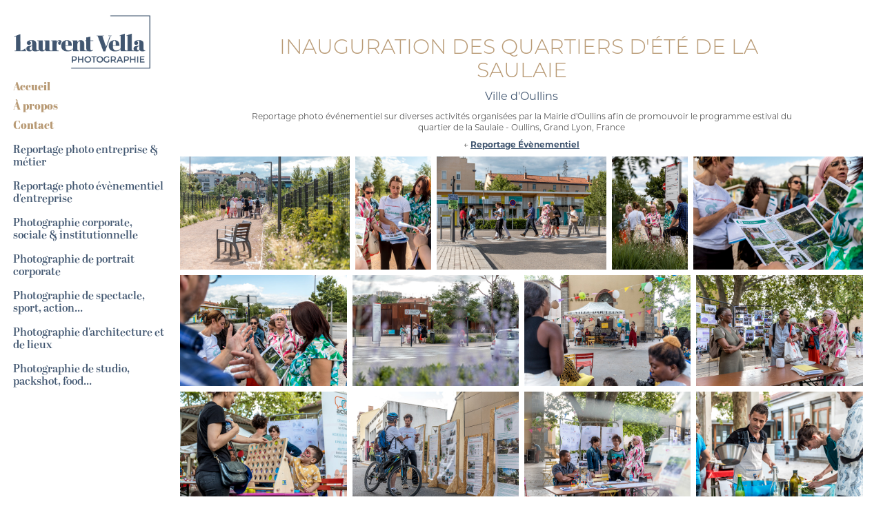

--- FILE ---
content_type: text/html; charset=utf-8
request_url: https://laurentvella.com/inauguration-des-quartiers-dete-de-la-saulaie
body_size: 12703
content:
<!DOCTYPE HTML>
<html lang="en-US">
<head>
  <meta charset="UTF-8" />
  <meta name="viewport" content="width=device-width, initial-scale=1" />
      <meta name="keywords"  content="fête,été,oullins,ville,urbanisme,concertation,concert,repas,convivialité,photographie événementielle,événement,la Saulaie,reportage photo la Saulaie" />
      <meta name="description"  content="Reportage photo événementiel sur diverses activités organisées par la Mairie d'Oullins afin de promouvoir le programme estival du quartier de la Saulaie - Oullins, Grand Lyon, France" />
      <meta name="twitter:card"  content="summary_large_image" />
      <meta name="twitter:site"  content="@AdobePortfolio" />
      <meta  property="og:title" content="Laurent Vella Photographie d'entreprise Lyon - Inauguration des quartiers d'été de La Saulaie" />
      <meta  property="og:description" content="Reportage photo événementiel sur diverses activités organisées par la Mairie d'Oullins afin de promouvoir le programme estival du quartier de la Saulaie - Oullins, Grand Lyon, France" />
      <meta  property="og:image" content="https://cdn.myportfolio.com/b60af166-2682-411e-ab58-30b1215ffe49/8ca5f3af-39d5-44d0-8333-b7937411a330_rwc_0x0x1200x1200x1200.jpg?h=3636e82ba2dba8066163eafee091c113" />
      <meta name="robots" content="index">
        <link rel="icon" href="https://cdn.myportfolio.com/b60af166-2682-411e-ab58-30b1215ffe49/e3db2e00-709b-426b-a3ca-3a056171b903_carw_1x1x32.png?h=929e2194d67c8c65cf17c100be3792e5" />
        <link rel="apple-touch-icon" href="https://cdn.myportfolio.com/b60af166-2682-411e-ab58-30b1215ffe49/19607bad-40e2-4247-b3e2-d428916c117b_carw_1x1x180.png?h=9532685106d2d15e303b2a60b4e7f6a2" />
      <link rel="stylesheet" href="/dist/css/main.css" type="text/css" />
      <link rel="stylesheet" href="https://cdn.myportfolio.com/b60af166-2682-411e-ab58-30b1215ffe49/e600db9875b7cc3d352df97f1605ccf71758264903.css?h=21a367fd905964d71f86896edd7ea8a9" type="text/css" />
    <link rel="canonical" href="https://laurentvella.com/inauguration-des-quartiers-dete-de-la-saulaie" />
      <title>Laurent Vella Photographie d'entreprise Lyon - Inauguration des quartiers d'été de La Saulaie</title>
    <script type="text/javascript" src="//use.typekit.net/ik/[base64].js?cb=35f77bfb8b50944859ea3d3804e7194e7a3173fb" async onload="
    try {
      window.Typekit.load();
    } catch (e) {
      console.warn('Typekit not loaded.');
    }
    "></script>
</head>
  <body class="transition-enabled">  <div class='page-background-video page-background-video-with-panel'>
  </div>
  <div class="js-responsive-nav">
    <div class="responsive-nav">
      <div class="close-responsive-click-area js-close-responsive-nav">
        <div class="close-responsive-button"></div>
      </div>
          <nav data-hover-hint="nav">
      <div class="page-title">
        <a href="/index" >Accueil</a>
      </div>
      <div class="page-title">
        <a href="/photographe-entreprise-lyon-a-propos" >À propos</a>
      </div>
      <div class="page-title">
        <a href="/contacter-photographe-entreprise-lyon-laurent-vella" >Contact</a>
      </div>
              <ul class="group">
                  <li class="gallery-title"><a href="/reportage-photo-entreprise-lyon-metier" >Reportage photo entreprise &amp; métier</a></li>
              </ul>
              <ul class="group">
                  <li class="gallery-title"><a href="/reportage-photo-evenementiel-entreprise-lyon" >Reportage photo évènementiel d'entreprise</a></li>
              </ul>
              <ul class="group">
                  <li class="gallery-title"><a href="/reportage-photo-entreprise-lyon-corporate-institutionnel" >Photographie corporate, sociale &amp; institutionnelle</a></li>
              </ul>
              <ul class="group">
                  <li class="gallery-title"><a href="/photographie-portrait-entreprise-lyon" >Photographie de portrait corporate</a></li>
              </ul>
              <ul class="group">
                  <li class="gallery-title"><a href="/photographie-spectacle-sport-action-lyon" >Photographie de spectacle, sport, action...</a></li>
              </ul>
              <ul class="group">
                  <li class="gallery-title"><a href="/photographie-architecture-patrimoine-nature-lyon" >Photographie d'architecture et de lieux</a></li>
              </ul>
              <ul class="group">
                  <li class="gallery-title"><a href="/photographie-studio-packshot-food-lyon" >Photographie de studio, packshot, food...</a></li>
              </ul>
          </nav>
    </div>
  </div>
  <div class="site-wrap cfix">
    <div class="site-container">
      <div class="site-content e2e-site-content">
        <div class="sidebar-content">
          <header class="site-header">
              <div class="logo-wrap" data-hover-hint="logo">
                    <div class="logo e2e-site-logo-text logo-image  ">
    <a href="/index" class="image-normal image-link">
      <img src="https://cdn.myportfolio.com/b60af166-2682-411e-ab58-30b1215ffe49/d2d78b13-745f-4acf-ad45-37b3585fdf0a_rwc_4x0x592x243x4096.png?h=d02ecce7c1b96d1c1112d61b32be3d37" alt="Laurent Vella Photographie">
    </a>
</div>
              </div>
  <div class="hamburger-click-area js-hamburger">
    <div class="hamburger">
      <i></i>
      <i></i>
      <i></i>
    </div>
  </div>
          </header>
              <nav data-hover-hint="nav">
      <div class="page-title">
        <a href="/index" >Accueil</a>
      </div>
      <div class="page-title">
        <a href="/photographe-entreprise-lyon-a-propos" >À propos</a>
      </div>
      <div class="page-title">
        <a href="/contacter-photographe-entreprise-lyon-laurent-vella" >Contact</a>
      </div>
              <ul class="group">
                  <li class="gallery-title"><a href="/reportage-photo-entreprise-lyon-metier" >Reportage photo entreprise &amp; métier</a></li>
              </ul>
              <ul class="group">
                  <li class="gallery-title"><a href="/reportage-photo-evenementiel-entreprise-lyon" >Reportage photo évènementiel d'entreprise</a></li>
              </ul>
              <ul class="group">
                  <li class="gallery-title"><a href="/reportage-photo-entreprise-lyon-corporate-institutionnel" >Photographie corporate, sociale &amp; institutionnelle</a></li>
              </ul>
              <ul class="group">
                  <li class="gallery-title"><a href="/photographie-portrait-entreprise-lyon" >Photographie de portrait corporate</a></li>
              </ul>
              <ul class="group">
                  <li class="gallery-title"><a href="/photographie-spectacle-sport-action-lyon" >Photographie de spectacle, sport, action...</a></li>
              </ul>
              <ul class="group">
                  <li class="gallery-title"><a href="/photographie-architecture-patrimoine-nature-lyon" >Photographie d'architecture et de lieux</a></li>
              </ul>
              <ul class="group">
                  <li class="gallery-title"><a href="/photographie-studio-packshot-food-lyon" >Photographie de studio, packshot, food...</a></li>
              </ul>
              </nav>
        </div>
        <main>
  <div class="page-container js-site-wrap" data-context="page.page.container" data-hover-hint="pageContainer">
    <section class="page standard-modules">
        <header class="page-header content" data-context="pages" data-identity="id:p651d57e4c78c78e744af19983ddac57fc6f68ca2e6b83c087a52f" data-hover-hint="pageHeader" data-hover-hint-id="p651d57e4c78c78e744af19983ddac57fc6f68ca2e6b83c087a52f">
            <h1 class="title preserve-whitespace e2e-site-page-title">Inauguration des quartiers d'été de La Saulaie</h1>
            <div class="custom1 preserve-whitespace">Ville d'Oullins</div>
            <p class="description">Reportage photo événementiel sur diverses activités organisées par la Mairie d'Oullins afin de promouvoir le programme estival du quartier de la Saulaie - Oullins, Grand Lyon, France</p>
        </header>
      <div class="page-content js-page-content" data-context="pages" data-identity="id:p651d57e4c78c78e744af19983ddac57fc6f68ca2e6b83c087a52f">
        <div id="project-canvas" class="js-project-modules modules content">
          <div id="project-modules">
              
              
              
              
              
              <div class="project-module module text project-module-text align- js-project-module e2e-site-project-module-text" style="padding-top: 0px;
padding-bottom: 0px;
">
  <div class="rich-text js-text-editable module-text"><div>← <a href="/reportage-photo-evenementiel-entreprise-lyon" target="_self" data-selected-page-id="p62c57761e8fdfed90ff74f3c11658d2f59a2837040fb880a3af32"><span style="font-family:ysxc; font-weight:700;"><span style="color:#415670;" class="texteditor-inline-color">Reportage <span style="font-size:12px;">Évènementiel</span></span></span></a></div></div>
</div>

              
              
              
              
              
              
              
              
              
              
              
              <div class="project-module module media_collection project-module-media_collection" data-id="m651d5921ad33879f196528c2c182630277ee422c168041ef7cfa3"  style="padding-top: px;
padding-bottom: px;
">
  <div class="grid--main js-grid-main" data-grid-max-images="
  ">
    <div class="grid__item-container js-grid-item-container" data-flex-grow="390" style="width:390px; flex-grow:390;" data-width="1800" data-height="1200">
      <script type="text/html" class="js-lightbox-slide-content">
        <div class="grid__image-wrapper">
          <img src="https://cdn.myportfolio.com/b60af166-2682-411e-ab58-30b1215ffe49/3d940ec3-2f72-4d92-9ef2-d3e01a39601b_rw_1920.jpg?h=e585825fe6d15538172b9cf5efce4d8b" srcset="https://cdn.myportfolio.com/b60af166-2682-411e-ab58-30b1215ffe49/3d940ec3-2f72-4d92-9ef2-d3e01a39601b_rw_600.jpg?h=be6e8e450b417493b39d7756dd383123 600w,https://cdn.myportfolio.com/b60af166-2682-411e-ab58-30b1215ffe49/3d940ec3-2f72-4d92-9ef2-d3e01a39601b_rw_1200.jpg?h=ac4c450b24ac6b90786f7ebd3168de88 1200w,https://cdn.myportfolio.com/b60af166-2682-411e-ab58-30b1215ffe49/3d940ec3-2f72-4d92-9ef2-d3e01a39601b_rw_1920.jpg?h=e585825fe6d15538172b9cf5efce4d8b 1800w,"  sizes="(max-width: 1800px) 100vw, 1800px">
        <div>
      </script>
      <img
        class="grid__item-image js-grid__item-image grid__item-image-lazy js-lazy"
        src="[data-uri]"
        
        data-src="https://cdn.myportfolio.com/b60af166-2682-411e-ab58-30b1215ffe49/3d940ec3-2f72-4d92-9ef2-d3e01a39601b_rw_1920.jpg?h=e585825fe6d15538172b9cf5efce4d8b"
        data-srcset="https://cdn.myportfolio.com/b60af166-2682-411e-ab58-30b1215ffe49/3d940ec3-2f72-4d92-9ef2-d3e01a39601b_rw_600.jpg?h=be6e8e450b417493b39d7756dd383123 600w,https://cdn.myportfolio.com/b60af166-2682-411e-ab58-30b1215ffe49/3d940ec3-2f72-4d92-9ef2-d3e01a39601b_rw_1200.jpg?h=ac4c450b24ac6b90786f7ebd3168de88 1200w,https://cdn.myportfolio.com/b60af166-2682-411e-ab58-30b1215ffe49/3d940ec3-2f72-4d92-9ef2-d3e01a39601b_rw_1920.jpg?h=e585825fe6d15538172b9cf5efce4d8b 1800w,"
      >
      <span class="grid__item-filler" style="padding-bottom:66.666666666667%;"></span>
    </div>
    <div class="grid__item-container js-grid-item-container" data-flex-grow="173.33333333333" style="width:173.33333333333px; flex-grow:173.33333333333;" data-width="1200" data-height="1800">
      <script type="text/html" class="js-lightbox-slide-content">
        <div class="grid__image-wrapper">
          <img src="https://cdn.myportfolio.com/b60af166-2682-411e-ab58-30b1215ffe49/5b349c60-2a5f-47a6-8256-315c3a8f236f_rw_1200.jpg?h=43464643f464bddb70627944b920a8b6" srcset="https://cdn.myportfolio.com/b60af166-2682-411e-ab58-30b1215ffe49/5b349c60-2a5f-47a6-8256-315c3a8f236f_rw_600.jpg?h=7595732f6732a7fdd8b33a7ffb1b2c13 600w,https://cdn.myportfolio.com/b60af166-2682-411e-ab58-30b1215ffe49/5b349c60-2a5f-47a6-8256-315c3a8f236f_rw_1200.jpg?h=43464643f464bddb70627944b920a8b6 1200w,"  sizes="(max-width: 1200px) 100vw, 1200px">
        <div>
      </script>
      <img
        class="grid__item-image js-grid__item-image grid__item-image-lazy js-lazy"
        src="[data-uri]"
        
        data-src="https://cdn.myportfolio.com/b60af166-2682-411e-ab58-30b1215ffe49/5b349c60-2a5f-47a6-8256-315c3a8f236f_rw_1200.jpg?h=43464643f464bddb70627944b920a8b6"
        data-srcset="https://cdn.myportfolio.com/b60af166-2682-411e-ab58-30b1215ffe49/5b349c60-2a5f-47a6-8256-315c3a8f236f_rw_600.jpg?h=7595732f6732a7fdd8b33a7ffb1b2c13 600w,https://cdn.myportfolio.com/b60af166-2682-411e-ab58-30b1215ffe49/5b349c60-2a5f-47a6-8256-315c3a8f236f_rw_1200.jpg?h=43464643f464bddb70627944b920a8b6 1200w,"
      >
      <span class="grid__item-filler" style="padding-bottom:150%;"></span>
    </div>
    <div class="grid__item-container js-grid-item-container" data-flex-grow="390" style="width:390px; flex-grow:390;" data-width="1800" data-height="1200">
      <script type="text/html" class="js-lightbox-slide-content">
        <div class="grid__image-wrapper">
          <img src="https://cdn.myportfolio.com/b60af166-2682-411e-ab58-30b1215ffe49/eededaf4-24d4-41ed-a87c-233de776c897_rw_1920.jpg?h=bcab49f097f47d9b4d1e421c0455fbcd" srcset="https://cdn.myportfolio.com/b60af166-2682-411e-ab58-30b1215ffe49/eededaf4-24d4-41ed-a87c-233de776c897_rw_600.jpg?h=b1d68ac5d24484543025b29ebdd620d0 600w,https://cdn.myportfolio.com/b60af166-2682-411e-ab58-30b1215ffe49/eededaf4-24d4-41ed-a87c-233de776c897_rw_1200.jpg?h=aeaaa14c81c59d52334024f82db37c1b 1200w,https://cdn.myportfolio.com/b60af166-2682-411e-ab58-30b1215ffe49/eededaf4-24d4-41ed-a87c-233de776c897_rw_1920.jpg?h=bcab49f097f47d9b4d1e421c0455fbcd 1800w,"  sizes="(max-width: 1800px) 100vw, 1800px">
        <div>
      </script>
      <img
        class="grid__item-image js-grid__item-image grid__item-image-lazy js-lazy"
        src="[data-uri]"
        
        data-src="https://cdn.myportfolio.com/b60af166-2682-411e-ab58-30b1215ffe49/eededaf4-24d4-41ed-a87c-233de776c897_rw_1920.jpg?h=bcab49f097f47d9b4d1e421c0455fbcd"
        data-srcset="https://cdn.myportfolio.com/b60af166-2682-411e-ab58-30b1215ffe49/eededaf4-24d4-41ed-a87c-233de776c897_rw_600.jpg?h=b1d68ac5d24484543025b29ebdd620d0 600w,https://cdn.myportfolio.com/b60af166-2682-411e-ab58-30b1215ffe49/eededaf4-24d4-41ed-a87c-233de776c897_rw_1200.jpg?h=aeaaa14c81c59d52334024f82db37c1b 1200w,https://cdn.myportfolio.com/b60af166-2682-411e-ab58-30b1215ffe49/eededaf4-24d4-41ed-a87c-233de776c897_rw_1920.jpg?h=bcab49f097f47d9b4d1e421c0455fbcd 1800w,"
      >
      <span class="grid__item-filler" style="padding-bottom:66.666666666667%;"></span>
    </div>
    <div class="grid__item-container js-grid-item-container" data-flex-grow="173.33333333333" style="width:173.33333333333px; flex-grow:173.33333333333;" data-width="1200" data-height="1800">
      <script type="text/html" class="js-lightbox-slide-content">
        <div class="grid__image-wrapper">
          <img src="https://cdn.myportfolio.com/b60af166-2682-411e-ab58-30b1215ffe49/527fcce9-1d89-4f7a-8d17-7b0bc202682d_rw_1200.jpg?h=6ae134767165e5d339e382edfd1d24c4" srcset="https://cdn.myportfolio.com/b60af166-2682-411e-ab58-30b1215ffe49/527fcce9-1d89-4f7a-8d17-7b0bc202682d_rw_600.jpg?h=d5e1601d423ec469b773b26a498b33ab 600w,https://cdn.myportfolio.com/b60af166-2682-411e-ab58-30b1215ffe49/527fcce9-1d89-4f7a-8d17-7b0bc202682d_rw_1200.jpg?h=6ae134767165e5d339e382edfd1d24c4 1200w,"  sizes="(max-width: 1200px) 100vw, 1200px">
        <div>
      </script>
      <img
        class="grid__item-image js-grid__item-image grid__item-image-lazy js-lazy"
        src="[data-uri]"
        
        data-src="https://cdn.myportfolio.com/b60af166-2682-411e-ab58-30b1215ffe49/527fcce9-1d89-4f7a-8d17-7b0bc202682d_rw_1200.jpg?h=6ae134767165e5d339e382edfd1d24c4"
        data-srcset="https://cdn.myportfolio.com/b60af166-2682-411e-ab58-30b1215ffe49/527fcce9-1d89-4f7a-8d17-7b0bc202682d_rw_600.jpg?h=d5e1601d423ec469b773b26a498b33ab 600w,https://cdn.myportfolio.com/b60af166-2682-411e-ab58-30b1215ffe49/527fcce9-1d89-4f7a-8d17-7b0bc202682d_rw_1200.jpg?h=6ae134767165e5d339e382edfd1d24c4 1200w,"
      >
      <span class="grid__item-filler" style="padding-bottom:150%;"></span>
    </div>
    <div class="grid__item-container js-grid-item-container" data-flex-grow="390" style="width:390px; flex-grow:390;" data-width="1800" data-height="1200">
      <script type="text/html" class="js-lightbox-slide-content">
        <div class="grid__image-wrapper">
          <img src="https://cdn.myportfolio.com/b60af166-2682-411e-ab58-30b1215ffe49/00cf924b-549a-481b-a94f-6cee02bbc17e_rw_1920.jpg?h=25ed368ff2c629a27a844de96c2bdf44" srcset="https://cdn.myportfolio.com/b60af166-2682-411e-ab58-30b1215ffe49/00cf924b-549a-481b-a94f-6cee02bbc17e_rw_600.jpg?h=ef997f9d3af55bce6d27112e102fc5a3 600w,https://cdn.myportfolio.com/b60af166-2682-411e-ab58-30b1215ffe49/00cf924b-549a-481b-a94f-6cee02bbc17e_rw_1200.jpg?h=5de632b17610ef54f44fbb13dce3e532 1200w,https://cdn.myportfolio.com/b60af166-2682-411e-ab58-30b1215ffe49/00cf924b-549a-481b-a94f-6cee02bbc17e_rw_1920.jpg?h=25ed368ff2c629a27a844de96c2bdf44 1800w,"  sizes="(max-width: 1800px) 100vw, 1800px">
        <div>
      </script>
      <img
        class="grid__item-image js-grid__item-image grid__item-image-lazy js-lazy"
        src="[data-uri]"
        
        data-src="https://cdn.myportfolio.com/b60af166-2682-411e-ab58-30b1215ffe49/00cf924b-549a-481b-a94f-6cee02bbc17e_rw_1920.jpg?h=25ed368ff2c629a27a844de96c2bdf44"
        data-srcset="https://cdn.myportfolio.com/b60af166-2682-411e-ab58-30b1215ffe49/00cf924b-549a-481b-a94f-6cee02bbc17e_rw_600.jpg?h=ef997f9d3af55bce6d27112e102fc5a3 600w,https://cdn.myportfolio.com/b60af166-2682-411e-ab58-30b1215ffe49/00cf924b-549a-481b-a94f-6cee02bbc17e_rw_1200.jpg?h=5de632b17610ef54f44fbb13dce3e532 1200w,https://cdn.myportfolio.com/b60af166-2682-411e-ab58-30b1215ffe49/00cf924b-549a-481b-a94f-6cee02bbc17e_rw_1920.jpg?h=25ed368ff2c629a27a844de96c2bdf44 1800w,"
      >
      <span class="grid__item-filler" style="padding-bottom:66.666666666667%;"></span>
    </div>
    <div class="grid__item-container js-grid-item-container" data-flex-grow="390" style="width:390px; flex-grow:390;" data-width="1800" data-height="1200">
      <script type="text/html" class="js-lightbox-slide-content">
        <div class="grid__image-wrapper">
          <img src="https://cdn.myportfolio.com/b60af166-2682-411e-ab58-30b1215ffe49/a596312e-8657-4ac8-a063-4ecc0f77bb0e_rw_1920.jpg?h=83a0ca49451af7108a9cf1a31952e0de" srcset="https://cdn.myportfolio.com/b60af166-2682-411e-ab58-30b1215ffe49/a596312e-8657-4ac8-a063-4ecc0f77bb0e_rw_600.jpg?h=02328dd1fc93b94b5d22f6ad5b6cfc75 600w,https://cdn.myportfolio.com/b60af166-2682-411e-ab58-30b1215ffe49/a596312e-8657-4ac8-a063-4ecc0f77bb0e_rw_1200.jpg?h=09ca8419dfee66dc62b034ef6e43a73c 1200w,https://cdn.myportfolio.com/b60af166-2682-411e-ab58-30b1215ffe49/a596312e-8657-4ac8-a063-4ecc0f77bb0e_rw_1920.jpg?h=83a0ca49451af7108a9cf1a31952e0de 1800w,"  sizes="(max-width: 1800px) 100vw, 1800px">
        <div>
      </script>
      <img
        class="grid__item-image js-grid__item-image grid__item-image-lazy js-lazy"
        src="[data-uri]"
        
        data-src="https://cdn.myportfolio.com/b60af166-2682-411e-ab58-30b1215ffe49/a596312e-8657-4ac8-a063-4ecc0f77bb0e_rw_1920.jpg?h=83a0ca49451af7108a9cf1a31952e0de"
        data-srcset="https://cdn.myportfolio.com/b60af166-2682-411e-ab58-30b1215ffe49/a596312e-8657-4ac8-a063-4ecc0f77bb0e_rw_600.jpg?h=02328dd1fc93b94b5d22f6ad5b6cfc75 600w,https://cdn.myportfolio.com/b60af166-2682-411e-ab58-30b1215ffe49/a596312e-8657-4ac8-a063-4ecc0f77bb0e_rw_1200.jpg?h=09ca8419dfee66dc62b034ef6e43a73c 1200w,https://cdn.myportfolio.com/b60af166-2682-411e-ab58-30b1215ffe49/a596312e-8657-4ac8-a063-4ecc0f77bb0e_rw_1920.jpg?h=83a0ca49451af7108a9cf1a31952e0de 1800w,"
      >
      <span class="grid__item-filler" style="padding-bottom:66.666666666667%;"></span>
    </div>
    <div class="grid__item-container js-grid-item-container" data-flex-grow="390" style="width:390px; flex-grow:390;" data-width="1800" data-height="1200">
      <script type="text/html" class="js-lightbox-slide-content">
        <div class="grid__image-wrapper">
          <img src="https://cdn.myportfolio.com/b60af166-2682-411e-ab58-30b1215ffe49/0adb1c43-8ba2-429d-b71d-ac5171442460_rw_1920.jpg?h=b6f02d77e50de50b3939682814e9ad85" srcset="https://cdn.myportfolio.com/b60af166-2682-411e-ab58-30b1215ffe49/0adb1c43-8ba2-429d-b71d-ac5171442460_rw_600.jpg?h=a866e0481a1a2f13268bd686e627d916 600w,https://cdn.myportfolio.com/b60af166-2682-411e-ab58-30b1215ffe49/0adb1c43-8ba2-429d-b71d-ac5171442460_rw_1200.jpg?h=794936e0e54a3cf6c0e018da4e57b18f 1200w,https://cdn.myportfolio.com/b60af166-2682-411e-ab58-30b1215ffe49/0adb1c43-8ba2-429d-b71d-ac5171442460_rw_1920.jpg?h=b6f02d77e50de50b3939682814e9ad85 1800w,"  sizes="(max-width: 1800px) 100vw, 1800px">
        <div>
      </script>
      <img
        class="grid__item-image js-grid__item-image grid__item-image-lazy js-lazy"
        src="[data-uri]"
        
        data-src="https://cdn.myportfolio.com/b60af166-2682-411e-ab58-30b1215ffe49/0adb1c43-8ba2-429d-b71d-ac5171442460_rw_1920.jpg?h=b6f02d77e50de50b3939682814e9ad85"
        data-srcset="https://cdn.myportfolio.com/b60af166-2682-411e-ab58-30b1215ffe49/0adb1c43-8ba2-429d-b71d-ac5171442460_rw_600.jpg?h=a866e0481a1a2f13268bd686e627d916 600w,https://cdn.myportfolio.com/b60af166-2682-411e-ab58-30b1215ffe49/0adb1c43-8ba2-429d-b71d-ac5171442460_rw_1200.jpg?h=794936e0e54a3cf6c0e018da4e57b18f 1200w,https://cdn.myportfolio.com/b60af166-2682-411e-ab58-30b1215ffe49/0adb1c43-8ba2-429d-b71d-ac5171442460_rw_1920.jpg?h=b6f02d77e50de50b3939682814e9ad85 1800w,"
      >
      <span class="grid__item-filler" style="padding-bottom:66.666666666667%;"></span>
    </div>
    <div class="grid__item-container js-grid-item-container" data-flex-grow="390" style="width:390px; flex-grow:390;" data-width="1800" data-height="1200">
      <script type="text/html" class="js-lightbox-slide-content">
        <div class="grid__image-wrapper">
          <img src="https://cdn.myportfolio.com/b60af166-2682-411e-ab58-30b1215ffe49/e5afd923-e1e8-4ae6-a031-b85687f0c8c2_rw_1920.jpg?h=b2c7ce2fbb9b635c737d3e695600a076" srcset="https://cdn.myportfolio.com/b60af166-2682-411e-ab58-30b1215ffe49/e5afd923-e1e8-4ae6-a031-b85687f0c8c2_rw_600.jpg?h=e0b17a234064d0c5108c6e8b78886d7a 600w,https://cdn.myportfolio.com/b60af166-2682-411e-ab58-30b1215ffe49/e5afd923-e1e8-4ae6-a031-b85687f0c8c2_rw_1200.jpg?h=211e999295ad1469f9e196c95aa6dfe1 1200w,https://cdn.myportfolio.com/b60af166-2682-411e-ab58-30b1215ffe49/e5afd923-e1e8-4ae6-a031-b85687f0c8c2_rw_1920.jpg?h=b2c7ce2fbb9b635c737d3e695600a076 1800w,"  sizes="(max-width: 1800px) 100vw, 1800px">
        <div>
      </script>
      <img
        class="grid__item-image js-grid__item-image grid__item-image-lazy js-lazy"
        src="[data-uri]"
        
        data-src="https://cdn.myportfolio.com/b60af166-2682-411e-ab58-30b1215ffe49/e5afd923-e1e8-4ae6-a031-b85687f0c8c2_rw_1920.jpg?h=b2c7ce2fbb9b635c737d3e695600a076"
        data-srcset="https://cdn.myportfolio.com/b60af166-2682-411e-ab58-30b1215ffe49/e5afd923-e1e8-4ae6-a031-b85687f0c8c2_rw_600.jpg?h=e0b17a234064d0c5108c6e8b78886d7a 600w,https://cdn.myportfolio.com/b60af166-2682-411e-ab58-30b1215ffe49/e5afd923-e1e8-4ae6-a031-b85687f0c8c2_rw_1200.jpg?h=211e999295ad1469f9e196c95aa6dfe1 1200w,https://cdn.myportfolio.com/b60af166-2682-411e-ab58-30b1215ffe49/e5afd923-e1e8-4ae6-a031-b85687f0c8c2_rw_1920.jpg?h=b2c7ce2fbb9b635c737d3e695600a076 1800w,"
      >
      <span class="grid__item-filler" style="padding-bottom:66.666666666667%;"></span>
    </div>
    <div class="grid__item-container js-grid-item-container" data-flex-grow="390" style="width:390px; flex-grow:390;" data-width="1800" data-height="1200">
      <script type="text/html" class="js-lightbox-slide-content">
        <div class="grid__image-wrapper">
          <img src="https://cdn.myportfolio.com/b60af166-2682-411e-ab58-30b1215ffe49/a1465bb6-96c0-4821-9ac2-489983bf1354_rw_1920.jpg?h=bc594c5583b61264e43053a4c0064a45" srcset="https://cdn.myportfolio.com/b60af166-2682-411e-ab58-30b1215ffe49/a1465bb6-96c0-4821-9ac2-489983bf1354_rw_600.jpg?h=c480b9357ebe3a045beae2a4b76b9a49 600w,https://cdn.myportfolio.com/b60af166-2682-411e-ab58-30b1215ffe49/a1465bb6-96c0-4821-9ac2-489983bf1354_rw_1200.jpg?h=4ea489b0855bfa239d10c57554482cdb 1200w,https://cdn.myportfolio.com/b60af166-2682-411e-ab58-30b1215ffe49/a1465bb6-96c0-4821-9ac2-489983bf1354_rw_1920.jpg?h=bc594c5583b61264e43053a4c0064a45 1800w,"  sizes="(max-width: 1800px) 100vw, 1800px">
        <div>
      </script>
      <img
        class="grid__item-image js-grid__item-image grid__item-image-lazy js-lazy"
        src="[data-uri]"
        
        data-src="https://cdn.myportfolio.com/b60af166-2682-411e-ab58-30b1215ffe49/a1465bb6-96c0-4821-9ac2-489983bf1354_rw_1920.jpg?h=bc594c5583b61264e43053a4c0064a45"
        data-srcset="https://cdn.myportfolio.com/b60af166-2682-411e-ab58-30b1215ffe49/a1465bb6-96c0-4821-9ac2-489983bf1354_rw_600.jpg?h=c480b9357ebe3a045beae2a4b76b9a49 600w,https://cdn.myportfolio.com/b60af166-2682-411e-ab58-30b1215ffe49/a1465bb6-96c0-4821-9ac2-489983bf1354_rw_1200.jpg?h=4ea489b0855bfa239d10c57554482cdb 1200w,https://cdn.myportfolio.com/b60af166-2682-411e-ab58-30b1215ffe49/a1465bb6-96c0-4821-9ac2-489983bf1354_rw_1920.jpg?h=bc594c5583b61264e43053a4c0064a45 1800w,"
      >
      <span class="grid__item-filler" style="padding-bottom:66.666666666667%;"></span>
    </div>
    <div class="grid__item-container js-grid-item-container" data-flex-grow="390" style="width:390px; flex-grow:390;" data-width="1800" data-height="1200">
      <script type="text/html" class="js-lightbox-slide-content">
        <div class="grid__image-wrapper">
          <img src="https://cdn.myportfolio.com/b60af166-2682-411e-ab58-30b1215ffe49/ee23b6be-176d-45d9-a8d5-14d68ff381d7_rw_1920.jpg?h=d5ca5fe5c239ec985e0a16683452d768" srcset="https://cdn.myportfolio.com/b60af166-2682-411e-ab58-30b1215ffe49/ee23b6be-176d-45d9-a8d5-14d68ff381d7_rw_600.jpg?h=a61ad947e9daa2a3d8f9e0e2d985d517 600w,https://cdn.myportfolio.com/b60af166-2682-411e-ab58-30b1215ffe49/ee23b6be-176d-45d9-a8d5-14d68ff381d7_rw_1200.jpg?h=9478a9fc08426d5b03c292db5f423f70 1200w,https://cdn.myportfolio.com/b60af166-2682-411e-ab58-30b1215ffe49/ee23b6be-176d-45d9-a8d5-14d68ff381d7_rw_1920.jpg?h=d5ca5fe5c239ec985e0a16683452d768 1800w,"  sizes="(max-width: 1800px) 100vw, 1800px">
        <div>
      </script>
      <img
        class="grid__item-image js-grid__item-image grid__item-image-lazy js-lazy"
        src="[data-uri]"
        
        data-src="https://cdn.myportfolio.com/b60af166-2682-411e-ab58-30b1215ffe49/ee23b6be-176d-45d9-a8d5-14d68ff381d7_rw_1920.jpg?h=d5ca5fe5c239ec985e0a16683452d768"
        data-srcset="https://cdn.myportfolio.com/b60af166-2682-411e-ab58-30b1215ffe49/ee23b6be-176d-45d9-a8d5-14d68ff381d7_rw_600.jpg?h=a61ad947e9daa2a3d8f9e0e2d985d517 600w,https://cdn.myportfolio.com/b60af166-2682-411e-ab58-30b1215ffe49/ee23b6be-176d-45d9-a8d5-14d68ff381d7_rw_1200.jpg?h=9478a9fc08426d5b03c292db5f423f70 1200w,https://cdn.myportfolio.com/b60af166-2682-411e-ab58-30b1215ffe49/ee23b6be-176d-45d9-a8d5-14d68ff381d7_rw_1920.jpg?h=d5ca5fe5c239ec985e0a16683452d768 1800w,"
      >
      <span class="grid__item-filler" style="padding-bottom:66.666666666667%;"></span>
    </div>
    <div class="grid__item-container js-grid-item-container" data-flex-grow="390" style="width:390px; flex-grow:390;" data-width="1800" data-height="1200">
      <script type="text/html" class="js-lightbox-slide-content">
        <div class="grid__image-wrapper">
          <img src="https://cdn.myportfolio.com/b60af166-2682-411e-ab58-30b1215ffe49/793cab9a-96df-4a5e-9610-39c00167aaf3_rw_1920.jpg?h=cf648ffd5847c2a08a5482c678cc80d0" srcset="https://cdn.myportfolio.com/b60af166-2682-411e-ab58-30b1215ffe49/793cab9a-96df-4a5e-9610-39c00167aaf3_rw_600.jpg?h=79fc40d7f98f6d2c9d6364c60546149f 600w,https://cdn.myportfolio.com/b60af166-2682-411e-ab58-30b1215ffe49/793cab9a-96df-4a5e-9610-39c00167aaf3_rw_1200.jpg?h=034b08a0f6f8b90098699ef2cce4edd8 1200w,https://cdn.myportfolio.com/b60af166-2682-411e-ab58-30b1215ffe49/793cab9a-96df-4a5e-9610-39c00167aaf3_rw_1920.jpg?h=cf648ffd5847c2a08a5482c678cc80d0 1800w,"  sizes="(max-width: 1800px) 100vw, 1800px">
        <div>
      </script>
      <img
        class="grid__item-image js-grid__item-image grid__item-image-lazy js-lazy"
        src="[data-uri]"
        
        data-src="https://cdn.myportfolio.com/b60af166-2682-411e-ab58-30b1215ffe49/793cab9a-96df-4a5e-9610-39c00167aaf3_rw_1920.jpg?h=cf648ffd5847c2a08a5482c678cc80d0"
        data-srcset="https://cdn.myportfolio.com/b60af166-2682-411e-ab58-30b1215ffe49/793cab9a-96df-4a5e-9610-39c00167aaf3_rw_600.jpg?h=79fc40d7f98f6d2c9d6364c60546149f 600w,https://cdn.myportfolio.com/b60af166-2682-411e-ab58-30b1215ffe49/793cab9a-96df-4a5e-9610-39c00167aaf3_rw_1200.jpg?h=034b08a0f6f8b90098699ef2cce4edd8 1200w,https://cdn.myportfolio.com/b60af166-2682-411e-ab58-30b1215ffe49/793cab9a-96df-4a5e-9610-39c00167aaf3_rw_1920.jpg?h=cf648ffd5847c2a08a5482c678cc80d0 1800w,"
      >
      <span class="grid__item-filler" style="padding-bottom:66.666666666667%;"></span>
    </div>
    <div class="grid__item-container js-grid-item-container" data-flex-grow="390" style="width:390px; flex-grow:390;" data-width="1800" data-height="1200">
      <script type="text/html" class="js-lightbox-slide-content">
        <div class="grid__image-wrapper">
          <img src="https://cdn.myportfolio.com/b60af166-2682-411e-ab58-30b1215ffe49/96b5d748-5f69-4905-8f25-9777dcb66b0a_rw_1920.jpg?h=ac7dbbb2d5c2ebdd3aed52c8945b3590" srcset="https://cdn.myportfolio.com/b60af166-2682-411e-ab58-30b1215ffe49/96b5d748-5f69-4905-8f25-9777dcb66b0a_rw_600.jpg?h=23247437027eeb3f5e6264e889002999 600w,https://cdn.myportfolio.com/b60af166-2682-411e-ab58-30b1215ffe49/96b5d748-5f69-4905-8f25-9777dcb66b0a_rw_1200.jpg?h=cb06fe39babb91d7a7ba0b8a48e8adfe 1200w,https://cdn.myportfolio.com/b60af166-2682-411e-ab58-30b1215ffe49/96b5d748-5f69-4905-8f25-9777dcb66b0a_rw_1920.jpg?h=ac7dbbb2d5c2ebdd3aed52c8945b3590 1800w,"  sizes="(max-width: 1800px) 100vw, 1800px">
        <div>
      </script>
      <img
        class="grid__item-image js-grid__item-image grid__item-image-lazy js-lazy"
        src="[data-uri]"
        
        data-src="https://cdn.myportfolio.com/b60af166-2682-411e-ab58-30b1215ffe49/96b5d748-5f69-4905-8f25-9777dcb66b0a_rw_1920.jpg?h=ac7dbbb2d5c2ebdd3aed52c8945b3590"
        data-srcset="https://cdn.myportfolio.com/b60af166-2682-411e-ab58-30b1215ffe49/96b5d748-5f69-4905-8f25-9777dcb66b0a_rw_600.jpg?h=23247437027eeb3f5e6264e889002999 600w,https://cdn.myportfolio.com/b60af166-2682-411e-ab58-30b1215ffe49/96b5d748-5f69-4905-8f25-9777dcb66b0a_rw_1200.jpg?h=cb06fe39babb91d7a7ba0b8a48e8adfe 1200w,https://cdn.myportfolio.com/b60af166-2682-411e-ab58-30b1215ffe49/96b5d748-5f69-4905-8f25-9777dcb66b0a_rw_1920.jpg?h=ac7dbbb2d5c2ebdd3aed52c8945b3590 1800w,"
      >
      <span class="grid__item-filler" style="padding-bottom:66.666666666667%;"></span>
    </div>
    <div class="grid__item-container js-grid-item-container" data-flex-grow="390" style="width:390px; flex-grow:390;" data-width="1800" data-height="1200">
      <script type="text/html" class="js-lightbox-slide-content">
        <div class="grid__image-wrapper">
          <img src="https://cdn.myportfolio.com/b60af166-2682-411e-ab58-30b1215ffe49/d989394d-aa53-4da1-aa1c-de5f253f9458_rw_1920.jpg?h=47c2e2500db4e4d39a86e548f708b9dc" srcset="https://cdn.myportfolio.com/b60af166-2682-411e-ab58-30b1215ffe49/d989394d-aa53-4da1-aa1c-de5f253f9458_rw_600.jpg?h=a92234eac023100cd3e9b09c76af2b98 600w,https://cdn.myportfolio.com/b60af166-2682-411e-ab58-30b1215ffe49/d989394d-aa53-4da1-aa1c-de5f253f9458_rw_1200.jpg?h=04b05b9b9e3cd18d0bb2c74e75256c71 1200w,https://cdn.myportfolio.com/b60af166-2682-411e-ab58-30b1215ffe49/d989394d-aa53-4da1-aa1c-de5f253f9458_rw_1920.jpg?h=47c2e2500db4e4d39a86e548f708b9dc 1800w,"  sizes="(max-width: 1800px) 100vw, 1800px">
        <div>
      </script>
      <img
        class="grid__item-image js-grid__item-image grid__item-image-lazy js-lazy"
        src="[data-uri]"
        
        data-src="https://cdn.myportfolio.com/b60af166-2682-411e-ab58-30b1215ffe49/d989394d-aa53-4da1-aa1c-de5f253f9458_rw_1920.jpg?h=47c2e2500db4e4d39a86e548f708b9dc"
        data-srcset="https://cdn.myportfolio.com/b60af166-2682-411e-ab58-30b1215ffe49/d989394d-aa53-4da1-aa1c-de5f253f9458_rw_600.jpg?h=a92234eac023100cd3e9b09c76af2b98 600w,https://cdn.myportfolio.com/b60af166-2682-411e-ab58-30b1215ffe49/d989394d-aa53-4da1-aa1c-de5f253f9458_rw_1200.jpg?h=04b05b9b9e3cd18d0bb2c74e75256c71 1200w,https://cdn.myportfolio.com/b60af166-2682-411e-ab58-30b1215ffe49/d989394d-aa53-4da1-aa1c-de5f253f9458_rw_1920.jpg?h=47c2e2500db4e4d39a86e548f708b9dc 1800w,"
      >
      <span class="grid__item-filler" style="padding-bottom:66.666666666667%;"></span>
    </div>
    <div class="grid__item-container js-grid-item-container" data-flex-grow="173.33333333333" style="width:173.33333333333px; flex-grow:173.33333333333;" data-width="1200" data-height="1800">
      <script type="text/html" class="js-lightbox-slide-content">
        <div class="grid__image-wrapper">
          <img src="https://cdn.myportfolio.com/b60af166-2682-411e-ab58-30b1215ffe49/96d15ba7-2925-43af-9be0-d178694bf6b8_rw_1200.jpg?h=cfc18222f3ea1f2e8bd433a2018607ae" srcset="https://cdn.myportfolio.com/b60af166-2682-411e-ab58-30b1215ffe49/96d15ba7-2925-43af-9be0-d178694bf6b8_rw_600.jpg?h=1ef44dcea66ef72b59fa29240794fe22 600w,https://cdn.myportfolio.com/b60af166-2682-411e-ab58-30b1215ffe49/96d15ba7-2925-43af-9be0-d178694bf6b8_rw_1200.jpg?h=cfc18222f3ea1f2e8bd433a2018607ae 1200w,"  sizes="(max-width: 1200px) 100vw, 1200px">
        <div>
      </script>
      <img
        class="grid__item-image js-grid__item-image grid__item-image-lazy js-lazy"
        src="[data-uri]"
        
        data-src="https://cdn.myportfolio.com/b60af166-2682-411e-ab58-30b1215ffe49/96d15ba7-2925-43af-9be0-d178694bf6b8_rw_1200.jpg?h=cfc18222f3ea1f2e8bd433a2018607ae"
        data-srcset="https://cdn.myportfolio.com/b60af166-2682-411e-ab58-30b1215ffe49/96d15ba7-2925-43af-9be0-d178694bf6b8_rw_600.jpg?h=1ef44dcea66ef72b59fa29240794fe22 600w,https://cdn.myportfolio.com/b60af166-2682-411e-ab58-30b1215ffe49/96d15ba7-2925-43af-9be0-d178694bf6b8_rw_1200.jpg?h=cfc18222f3ea1f2e8bd433a2018607ae 1200w,"
      >
      <span class="grid__item-filler" style="padding-bottom:150%;"></span>
    </div>
    <div class="grid__item-container js-grid-item-container" data-flex-grow="390" style="width:390px; flex-grow:390;" data-width="1800" data-height="1200">
      <script type="text/html" class="js-lightbox-slide-content">
        <div class="grid__image-wrapper">
          <img src="https://cdn.myportfolio.com/b60af166-2682-411e-ab58-30b1215ffe49/16e2c28b-8707-4460-a8a2-e438616c0aa2_rw_1920.jpg?h=35b873ffb00d5841b5a20fc14ee7c9d7" srcset="https://cdn.myportfolio.com/b60af166-2682-411e-ab58-30b1215ffe49/16e2c28b-8707-4460-a8a2-e438616c0aa2_rw_600.jpg?h=b078fca1d36669519410574635b9debe 600w,https://cdn.myportfolio.com/b60af166-2682-411e-ab58-30b1215ffe49/16e2c28b-8707-4460-a8a2-e438616c0aa2_rw_1200.jpg?h=97d9fe7d952c46a14b6583346dd51630 1200w,https://cdn.myportfolio.com/b60af166-2682-411e-ab58-30b1215ffe49/16e2c28b-8707-4460-a8a2-e438616c0aa2_rw_1920.jpg?h=35b873ffb00d5841b5a20fc14ee7c9d7 1800w,"  sizes="(max-width: 1800px) 100vw, 1800px">
        <div>
      </script>
      <img
        class="grid__item-image js-grid__item-image grid__item-image-lazy js-lazy"
        src="[data-uri]"
        
        data-src="https://cdn.myportfolio.com/b60af166-2682-411e-ab58-30b1215ffe49/16e2c28b-8707-4460-a8a2-e438616c0aa2_rw_1920.jpg?h=35b873ffb00d5841b5a20fc14ee7c9d7"
        data-srcset="https://cdn.myportfolio.com/b60af166-2682-411e-ab58-30b1215ffe49/16e2c28b-8707-4460-a8a2-e438616c0aa2_rw_600.jpg?h=b078fca1d36669519410574635b9debe 600w,https://cdn.myportfolio.com/b60af166-2682-411e-ab58-30b1215ffe49/16e2c28b-8707-4460-a8a2-e438616c0aa2_rw_1200.jpg?h=97d9fe7d952c46a14b6583346dd51630 1200w,https://cdn.myportfolio.com/b60af166-2682-411e-ab58-30b1215ffe49/16e2c28b-8707-4460-a8a2-e438616c0aa2_rw_1920.jpg?h=35b873ffb00d5841b5a20fc14ee7c9d7 1800w,"
      >
      <span class="grid__item-filler" style="padding-bottom:66.666666666667%;"></span>
    </div>
    <div class="grid__item-container js-grid-item-container" data-flex-grow="173.33333333333" style="width:173.33333333333px; flex-grow:173.33333333333;" data-width="1200" data-height="1800">
      <script type="text/html" class="js-lightbox-slide-content">
        <div class="grid__image-wrapper">
          <img src="https://cdn.myportfolio.com/b60af166-2682-411e-ab58-30b1215ffe49/6a0cddd6-07a0-449f-ae3c-bd6bf92bd3dc_rw_1200.jpg?h=11755d96c679419b7687ece9b0a2c588" srcset="https://cdn.myportfolio.com/b60af166-2682-411e-ab58-30b1215ffe49/6a0cddd6-07a0-449f-ae3c-bd6bf92bd3dc_rw_600.jpg?h=eb8c1156246f7de0531653cf68626fd7 600w,https://cdn.myportfolio.com/b60af166-2682-411e-ab58-30b1215ffe49/6a0cddd6-07a0-449f-ae3c-bd6bf92bd3dc_rw_1200.jpg?h=11755d96c679419b7687ece9b0a2c588 1200w,"  sizes="(max-width: 1200px) 100vw, 1200px">
        <div>
      </script>
      <img
        class="grid__item-image js-grid__item-image grid__item-image-lazy js-lazy"
        src="[data-uri]"
        
        data-src="https://cdn.myportfolio.com/b60af166-2682-411e-ab58-30b1215ffe49/6a0cddd6-07a0-449f-ae3c-bd6bf92bd3dc_rw_1200.jpg?h=11755d96c679419b7687ece9b0a2c588"
        data-srcset="https://cdn.myportfolio.com/b60af166-2682-411e-ab58-30b1215ffe49/6a0cddd6-07a0-449f-ae3c-bd6bf92bd3dc_rw_600.jpg?h=eb8c1156246f7de0531653cf68626fd7 600w,https://cdn.myportfolio.com/b60af166-2682-411e-ab58-30b1215ffe49/6a0cddd6-07a0-449f-ae3c-bd6bf92bd3dc_rw_1200.jpg?h=11755d96c679419b7687ece9b0a2c588 1200w,"
      >
      <span class="grid__item-filler" style="padding-bottom:150%;"></span>
    </div>
    <div class="grid__item-container js-grid-item-container" data-flex-grow="390" style="width:390px; flex-grow:390;" data-width="1800" data-height="1200">
      <script type="text/html" class="js-lightbox-slide-content">
        <div class="grid__image-wrapper">
          <img src="https://cdn.myportfolio.com/b60af166-2682-411e-ab58-30b1215ffe49/fa2ab0dd-d661-41f0-ac38-4e9b4385ed74_rw_1920.jpg?h=28f03aab45efd3be2e33ab5f4b17a685" srcset="https://cdn.myportfolio.com/b60af166-2682-411e-ab58-30b1215ffe49/fa2ab0dd-d661-41f0-ac38-4e9b4385ed74_rw_600.jpg?h=9fb578649b9e715ad4b8031027c16e48 600w,https://cdn.myportfolio.com/b60af166-2682-411e-ab58-30b1215ffe49/fa2ab0dd-d661-41f0-ac38-4e9b4385ed74_rw_1200.jpg?h=939ef58d3d6c40df2bc28f3414402b6c 1200w,https://cdn.myportfolio.com/b60af166-2682-411e-ab58-30b1215ffe49/fa2ab0dd-d661-41f0-ac38-4e9b4385ed74_rw_1920.jpg?h=28f03aab45efd3be2e33ab5f4b17a685 1800w,"  sizes="(max-width: 1800px) 100vw, 1800px">
        <div>
      </script>
      <img
        class="grid__item-image js-grid__item-image grid__item-image-lazy js-lazy"
        src="[data-uri]"
        
        data-src="https://cdn.myportfolio.com/b60af166-2682-411e-ab58-30b1215ffe49/fa2ab0dd-d661-41f0-ac38-4e9b4385ed74_rw_1920.jpg?h=28f03aab45efd3be2e33ab5f4b17a685"
        data-srcset="https://cdn.myportfolio.com/b60af166-2682-411e-ab58-30b1215ffe49/fa2ab0dd-d661-41f0-ac38-4e9b4385ed74_rw_600.jpg?h=9fb578649b9e715ad4b8031027c16e48 600w,https://cdn.myportfolio.com/b60af166-2682-411e-ab58-30b1215ffe49/fa2ab0dd-d661-41f0-ac38-4e9b4385ed74_rw_1200.jpg?h=939ef58d3d6c40df2bc28f3414402b6c 1200w,https://cdn.myportfolio.com/b60af166-2682-411e-ab58-30b1215ffe49/fa2ab0dd-d661-41f0-ac38-4e9b4385ed74_rw_1920.jpg?h=28f03aab45efd3be2e33ab5f4b17a685 1800w,"
      >
      <span class="grid__item-filler" style="padding-bottom:66.666666666667%;"></span>
    </div>
    <div class="grid__item-container js-grid-item-container" data-flex-grow="173.33333333333" style="width:173.33333333333px; flex-grow:173.33333333333;" data-width="1200" data-height="1800">
      <script type="text/html" class="js-lightbox-slide-content">
        <div class="grid__image-wrapper">
          <img src="https://cdn.myportfolio.com/b60af166-2682-411e-ab58-30b1215ffe49/367a8112-1ce1-40d1-9e7d-ab97f681b300_rw_1200.jpg?h=d6dede91ff9dfc0604ba689bbef63fdf" srcset="https://cdn.myportfolio.com/b60af166-2682-411e-ab58-30b1215ffe49/367a8112-1ce1-40d1-9e7d-ab97f681b300_rw_600.jpg?h=7d74cb716f9eba76db764b635804940c 600w,https://cdn.myportfolio.com/b60af166-2682-411e-ab58-30b1215ffe49/367a8112-1ce1-40d1-9e7d-ab97f681b300_rw_1200.jpg?h=d6dede91ff9dfc0604ba689bbef63fdf 1200w,"  sizes="(max-width: 1200px) 100vw, 1200px">
        <div>
      </script>
      <img
        class="grid__item-image js-grid__item-image grid__item-image-lazy js-lazy"
        src="[data-uri]"
        
        data-src="https://cdn.myportfolio.com/b60af166-2682-411e-ab58-30b1215ffe49/367a8112-1ce1-40d1-9e7d-ab97f681b300_rw_1200.jpg?h=d6dede91ff9dfc0604ba689bbef63fdf"
        data-srcset="https://cdn.myportfolio.com/b60af166-2682-411e-ab58-30b1215ffe49/367a8112-1ce1-40d1-9e7d-ab97f681b300_rw_600.jpg?h=7d74cb716f9eba76db764b635804940c 600w,https://cdn.myportfolio.com/b60af166-2682-411e-ab58-30b1215ffe49/367a8112-1ce1-40d1-9e7d-ab97f681b300_rw_1200.jpg?h=d6dede91ff9dfc0604ba689bbef63fdf 1200w,"
      >
      <span class="grid__item-filler" style="padding-bottom:150%;"></span>
    </div>
    <div class="grid__item-container js-grid-item-container" data-flex-grow="390" style="width:390px; flex-grow:390;" data-width="1800" data-height="1200">
      <script type="text/html" class="js-lightbox-slide-content">
        <div class="grid__image-wrapper">
          <img src="https://cdn.myportfolio.com/b60af166-2682-411e-ab58-30b1215ffe49/bde158af-d889-4bca-8a5e-743dd571873d_rw_1920.jpg?h=b27852450344f0fa298fd4ed7f60144b" srcset="https://cdn.myportfolio.com/b60af166-2682-411e-ab58-30b1215ffe49/bde158af-d889-4bca-8a5e-743dd571873d_rw_600.jpg?h=b9c30eccbd38c9b23c385a86a6cb3699 600w,https://cdn.myportfolio.com/b60af166-2682-411e-ab58-30b1215ffe49/bde158af-d889-4bca-8a5e-743dd571873d_rw_1200.jpg?h=f949639d37973d147cd5bf37f621883a 1200w,https://cdn.myportfolio.com/b60af166-2682-411e-ab58-30b1215ffe49/bde158af-d889-4bca-8a5e-743dd571873d_rw_1920.jpg?h=b27852450344f0fa298fd4ed7f60144b 1800w,"  sizes="(max-width: 1800px) 100vw, 1800px">
        <div>
      </script>
      <img
        class="grid__item-image js-grid__item-image grid__item-image-lazy js-lazy"
        src="[data-uri]"
        
        data-src="https://cdn.myportfolio.com/b60af166-2682-411e-ab58-30b1215ffe49/bde158af-d889-4bca-8a5e-743dd571873d_rw_1920.jpg?h=b27852450344f0fa298fd4ed7f60144b"
        data-srcset="https://cdn.myportfolio.com/b60af166-2682-411e-ab58-30b1215ffe49/bde158af-d889-4bca-8a5e-743dd571873d_rw_600.jpg?h=b9c30eccbd38c9b23c385a86a6cb3699 600w,https://cdn.myportfolio.com/b60af166-2682-411e-ab58-30b1215ffe49/bde158af-d889-4bca-8a5e-743dd571873d_rw_1200.jpg?h=f949639d37973d147cd5bf37f621883a 1200w,https://cdn.myportfolio.com/b60af166-2682-411e-ab58-30b1215ffe49/bde158af-d889-4bca-8a5e-743dd571873d_rw_1920.jpg?h=b27852450344f0fa298fd4ed7f60144b 1800w,"
      >
      <span class="grid__item-filler" style="padding-bottom:66.666666666667%;"></span>
    </div>
    <div class="grid__item-container js-grid-item-container" data-flex-grow="390" style="width:390px; flex-grow:390;" data-width="1800" data-height="1200">
      <script type="text/html" class="js-lightbox-slide-content">
        <div class="grid__image-wrapper">
          <img src="https://cdn.myportfolio.com/b60af166-2682-411e-ab58-30b1215ffe49/22cfb38b-334f-4aca-b175-1bc4cb413aeb_rw_1920.jpg?h=af4d1f5865a77cc8083e5b8e0489b8cc" srcset="https://cdn.myportfolio.com/b60af166-2682-411e-ab58-30b1215ffe49/22cfb38b-334f-4aca-b175-1bc4cb413aeb_rw_600.jpg?h=9b367234ae987eb08d9ee22b0e172207 600w,https://cdn.myportfolio.com/b60af166-2682-411e-ab58-30b1215ffe49/22cfb38b-334f-4aca-b175-1bc4cb413aeb_rw_1200.jpg?h=ed3c408e0d8b93241478adcd94a44db0 1200w,https://cdn.myportfolio.com/b60af166-2682-411e-ab58-30b1215ffe49/22cfb38b-334f-4aca-b175-1bc4cb413aeb_rw_1920.jpg?h=af4d1f5865a77cc8083e5b8e0489b8cc 1800w,"  sizes="(max-width: 1800px) 100vw, 1800px">
        <div>
      </script>
      <img
        class="grid__item-image js-grid__item-image grid__item-image-lazy js-lazy"
        src="[data-uri]"
        
        data-src="https://cdn.myportfolio.com/b60af166-2682-411e-ab58-30b1215ffe49/22cfb38b-334f-4aca-b175-1bc4cb413aeb_rw_1920.jpg?h=af4d1f5865a77cc8083e5b8e0489b8cc"
        data-srcset="https://cdn.myportfolio.com/b60af166-2682-411e-ab58-30b1215ffe49/22cfb38b-334f-4aca-b175-1bc4cb413aeb_rw_600.jpg?h=9b367234ae987eb08d9ee22b0e172207 600w,https://cdn.myportfolio.com/b60af166-2682-411e-ab58-30b1215ffe49/22cfb38b-334f-4aca-b175-1bc4cb413aeb_rw_1200.jpg?h=ed3c408e0d8b93241478adcd94a44db0 1200w,https://cdn.myportfolio.com/b60af166-2682-411e-ab58-30b1215ffe49/22cfb38b-334f-4aca-b175-1bc4cb413aeb_rw_1920.jpg?h=af4d1f5865a77cc8083e5b8e0489b8cc 1800w,"
      >
      <span class="grid__item-filler" style="padding-bottom:66.666666666667%;"></span>
    </div>
    <div class="grid__item-container js-grid-item-container" data-flex-grow="173.33333333333" style="width:173.33333333333px; flex-grow:173.33333333333;" data-width="1200" data-height="1800">
      <script type="text/html" class="js-lightbox-slide-content">
        <div class="grid__image-wrapper">
          <img src="https://cdn.myportfolio.com/b60af166-2682-411e-ab58-30b1215ffe49/acef0a86-1ddc-42b9-84e4-b17f1e7a674e_rw_1200.jpg?h=327de574e838f9184e3b6d6749cd397c" srcset="https://cdn.myportfolio.com/b60af166-2682-411e-ab58-30b1215ffe49/acef0a86-1ddc-42b9-84e4-b17f1e7a674e_rw_600.jpg?h=599b5ae249ee698812eee2a693aaa2ec 600w,https://cdn.myportfolio.com/b60af166-2682-411e-ab58-30b1215ffe49/acef0a86-1ddc-42b9-84e4-b17f1e7a674e_rw_1200.jpg?h=327de574e838f9184e3b6d6749cd397c 1200w,"  sizes="(max-width: 1200px) 100vw, 1200px">
        <div>
      </script>
      <img
        class="grid__item-image js-grid__item-image grid__item-image-lazy js-lazy"
        src="[data-uri]"
        
        data-src="https://cdn.myportfolio.com/b60af166-2682-411e-ab58-30b1215ffe49/acef0a86-1ddc-42b9-84e4-b17f1e7a674e_rw_1200.jpg?h=327de574e838f9184e3b6d6749cd397c"
        data-srcset="https://cdn.myportfolio.com/b60af166-2682-411e-ab58-30b1215ffe49/acef0a86-1ddc-42b9-84e4-b17f1e7a674e_rw_600.jpg?h=599b5ae249ee698812eee2a693aaa2ec 600w,https://cdn.myportfolio.com/b60af166-2682-411e-ab58-30b1215ffe49/acef0a86-1ddc-42b9-84e4-b17f1e7a674e_rw_1200.jpg?h=327de574e838f9184e3b6d6749cd397c 1200w,"
      >
      <span class="grid__item-filler" style="padding-bottom:150%;"></span>
    </div>
    <div class="grid__item-container js-grid-item-container" data-flex-grow="390" style="width:390px; flex-grow:390;" data-width="1800" data-height="1200">
      <script type="text/html" class="js-lightbox-slide-content">
        <div class="grid__image-wrapper">
          <img src="https://cdn.myportfolio.com/b60af166-2682-411e-ab58-30b1215ffe49/1fa154e6-9c19-4c5b-88d8-10b1c1ce7d01_rw_1920.jpg?h=a3549b415127bb181f2ca527352acea2" srcset="https://cdn.myportfolio.com/b60af166-2682-411e-ab58-30b1215ffe49/1fa154e6-9c19-4c5b-88d8-10b1c1ce7d01_rw_600.jpg?h=27e587adc855ce288591cc8518839661 600w,https://cdn.myportfolio.com/b60af166-2682-411e-ab58-30b1215ffe49/1fa154e6-9c19-4c5b-88d8-10b1c1ce7d01_rw_1200.jpg?h=09f850ea504206528a5d0a6f00011cca 1200w,https://cdn.myportfolio.com/b60af166-2682-411e-ab58-30b1215ffe49/1fa154e6-9c19-4c5b-88d8-10b1c1ce7d01_rw_1920.jpg?h=a3549b415127bb181f2ca527352acea2 1800w,"  sizes="(max-width: 1800px) 100vw, 1800px">
        <div>
      </script>
      <img
        class="grid__item-image js-grid__item-image grid__item-image-lazy js-lazy"
        src="[data-uri]"
        
        data-src="https://cdn.myportfolio.com/b60af166-2682-411e-ab58-30b1215ffe49/1fa154e6-9c19-4c5b-88d8-10b1c1ce7d01_rw_1920.jpg?h=a3549b415127bb181f2ca527352acea2"
        data-srcset="https://cdn.myportfolio.com/b60af166-2682-411e-ab58-30b1215ffe49/1fa154e6-9c19-4c5b-88d8-10b1c1ce7d01_rw_600.jpg?h=27e587adc855ce288591cc8518839661 600w,https://cdn.myportfolio.com/b60af166-2682-411e-ab58-30b1215ffe49/1fa154e6-9c19-4c5b-88d8-10b1c1ce7d01_rw_1200.jpg?h=09f850ea504206528a5d0a6f00011cca 1200w,https://cdn.myportfolio.com/b60af166-2682-411e-ab58-30b1215ffe49/1fa154e6-9c19-4c5b-88d8-10b1c1ce7d01_rw_1920.jpg?h=a3549b415127bb181f2ca527352acea2 1800w,"
      >
      <span class="grid__item-filler" style="padding-bottom:66.666666666667%;"></span>
    </div>
    <div class="grid__item-container js-grid-item-container" data-flex-grow="390" style="width:390px; flex-grow:390;" data-width="1800" data-height="1200">
      <script type="text/html" class="js-lightbox-slide-content">
        <div class="grid__image-wrapper">
          <img src="https://cdn.myportfolio.com/b60af166-2682-411e-ab58-30b1215ffe49/e15f3637-3195-4a2e-8e10-ed8fdd82de33_rw_1920.jpg?h=7c0a6ba4c4a8489241cb64df33ac19bf" srcset="https://cdn.myportfolio.com/b60af166-2682-411e-ab58-30b1215ffe49/e15f3637-3195-4a2e-8e10-ed8fdd82de33_rw_600.jpg?h=08800997cb04a922925bb8ef41010dcc 600w,https://cdn.myportfolio.com/b60af166-2682-411e-ab58-30b1215ffe49/e15f3637-3195-4a2e-8e10-ed8fdd82de33_rw_1200.jpg?h=7f8b278510faaed8ca0800b4d5705654 1200w,https://cdn.myportfolio.com/b60af166-2682-411e-ab58-30b1215ffe49/e15f3637-3195-4a2e-8e10-ed8fdd82de33_rw_1920.jpg?h=7c0a6ba4c4a8489241cb64df33ac19bf 1800w,"  sizes="(max-width: 1800px) 100vw, 1800px">
        <div>
      </script>
      <img
        class="grid__item-image js-grid__item-image grid__item-image-lazy js-lazy"
        src="[data-uri]"
        
        data-src="https://cdn.myportfolio.com/b60af166-2682-411e-ab58-30b1215ffe49/e15f3637-3195-4a2e-8e10-ed8fdd82de33_rw_1920.jpg?h=7c0a6ba4c4a8489241cb64df33ac19bf"
        data-srcset="https://cdn.myportfolio.com/b60af166-2682-411e-ab58-30b1215ffe49/e15f3637-3195-4a2e-8e10-ed8fdd82de33_rw_600.jpg?h=08800997cb04a922925bb8ef41010dcc 600w,https://cdn.myportfolio.com/b60af166-2682-411e-ab58-30b1215ffe49/e15f3637-3195-4a2e-8e10-ed8fdd82de33_rw_1200.jpg?h=7f8b278510faaed8ca0800b4d5705654 1200w,https://cdn.myportfolio.com/b60af166-2682-411e-ab58-30b1215ffe49/e15f3637-3195-4a2e-8e10-ed8fdd82de33_rw_1920.jpg?h=7c0a6ba4c4a8489241cb64df33ac19bf 1800w,"
      >
      <span class="grid__item-filler" style="padding-bottom:66.666666666667%;"></span>
    </div>
    <div class="grid__item-container js-grid-item-container" data-flex-grow="390" style="width:390px; flex-grow:390;" data-width="1800" data-height="1200">
      <script type="text/html" class="js-lightbox-slide-content">
        <div class="grid__image-wrapper">
          <img src="https://cdn.myportfolio.com/b60af166-2682-411e-ab58-30b1215ffe49/e16d010d-f05f-425b-ae73-dcbeb5c851e8_rw_1920.jpg?h=7276742006a02f68a425b5b5b5f9d422" srcset="https://cdn.myportfolio.com/b60af166-2682-411e-ab58-30b1215ffe49/e16d010d-f05f-425b-ae73-dcbeb5c851e8_rw_600.jpg?h=220a3914d9dab6d36629139ec9cc2439 600w,https://cdn.myportfolio.com/b60af166-2682-411e-ab58-30b1215ffe49/e16d010d-f05f-425b-ae73-dcbeb5c851e8_rw_1200.jpg?h=fdfd87cd9317202431cb19e1761c365a 1200w,https://cdn.myportfolio.com/b60af166-2682-411e-ab58-30b1215ffe49/e16d010d-f05f-425b-ae73-dcbeb5c851e8_rw_1920.jpg?h=7276742006a02f68a425b5b5b5f9d422 1800w,"  sizes="(max-width: 1800px) 100vw, 1800px">
        <div>
      </script>
      <img
        class="grid__item-image js-grid__item-image grid__item-image-lazy js-lazy"
        src="[data-uri]"
        
        data-src="https://cdn.myportfolio.com/b60af166-2682-411e-ab58-30b1215ffe49/e16d010d-f05f-425b-ae73-dcbeb5c851e8_rw_1920.jpg?h=7276742006a02f68a425b5b5b5f9d422"
        data-srcset="https://cdn.myportfolio.com/b60af166-2682-411e-ab58-30b1215ffe49/e16d010d-f05f-425b-ae73-dcbeb5c851e8_rw_600.jpg?h=220a3914d9dab6d36629139ec9cc2439 600w,https://cdn.myportfolio.com/b60af166-2682-411e-ab58-30b1215ffe49/e16d010d-f05f-425b-ae73-dcbeb5c851e8_rw_1200.jpg?h=fdfd87cd9317202431cb19e1761c365a 1200w,https://cdn.myportfolio.com/b60af166-2682-411e-ab58-30b1215ffe49/e16d010d-f05f-425b-ae73-dcbeb5c851e8_rw_1920.jpg?h=7276742006a02f68a425b5b5b5f9d422 1800w,"
      >
      <span class="grid__item-filler" style="padding-bottom:66.666666666667%;"></span>
    </div>
    <div class="grid__item-container js-grid-item-container" data-flex-grow="390" style="width:390px; flex-grow:390;" data-width="1800" data-height="1200">
      <script type="text/html" class="js-lightbox-slide-content">
        <div class="grid__image-wrapper">
          <img src="https://cdn.myportfolio.com/b60af166-2682-411e-ab58-30b1215ffe49/dee14705-e67b-4ab9-80ee-fee88abbaca0_rw_1920.jpg?h=f2bed504efb5a9a3f73bf5ced0837aee" srcset="https://cdn.myportfolio.com/b60af166-2682-411e-ab58-30b1215ffe49/dee14705-e67b-4ab9-80ee-fee88abbaca0_rw_600.jpg?h=f326308607ec9a6548e4d491ff71b5ee 600w,https://cdn.myportfolio.com/b60af166-2682-411e-ab58-30b1215ffe49/dee14705-e67b-4ab9-80ee-fee88abbaca0_rw_1200.jpg?h=e90cef1fef3dc860975eb82fa823cd4f 1200w,https://cdn.myportfolio.com/b60af166-2682-411e-ab58-30b1215ffe49/dee14705-e67b-4ab9-80ee-fee88abbaca0_rw_1920.jpg?h=f2bed504efb5a9a3f73bf5ced0837aee 1800w,"  sizes="(max-width: 1800px) 100vw, 1800px">
        <div>
      </script>
      <img
        class="grid__item-image js-grid__item-image grid__item-image-lazy js-lazy"
        src="[data-uri]"
        
        data-src="https://cdn.myportfolio.com/b60af166-2682-411e-ab58-30b1215ffe49/dee14705-e67b-4ab9-80ee-fee88abbaca0_rw_1920.jpg?h=f2bed504efb5a9a3f73bf5ced0837aee"
        data-srcset="https://cdn.myportfolio.com/b60af166-2682-411e-ab58-30b1215ffe49/dee14705-e67b-4ab9-80ee-fee88abbaca0_rw_600.jpg?h=f326308607ec9a6548e4d491ff71b5ee 600w,https://cdn.myportfolio.com/b60af166-2682-411e-ab58-30b1215ffe49/dee14705-e67b-4ab9-80ee-fee88abbaca0_rw_1200.jpg?h=e90cef1fef3dc860975eb82fa823cd4f 1200w,https://cdn.myportfolio.com/b60af166-2682-411e-ab58-30b1215ffe49/dee14705-e67b-4ab9-80ee-fee88abbaca0_rw_1920.jpg?h=f2bed504efb5a9a3f73bf5ced0837aee 1800w,"
      >
      <span class="grid__item-filler" style="padding-bottom:66.666666666667%;"></span>
    </div>
    <div class="grid__item-container js-grid-item-container" data-flex-grow="390" style="width:390px; flex-grow:390;" data-width="1800" data-height="1200">
      <script type="text/html" class="js-lightbox-slide-content">
        <div class="grid__image-wrapper">
          <img src="https://cdn.myportfolio.com/b60af166-2682-411e-ab58-30b1215ffe49/095c293a-e727-4f11-98f4-03ad7f7047c5_rw_1920.jpg?h=48c7e774f95464c1c49964888c385a15" srcset="https://cdn.myportfolio.com/b60af166-2682-411e-ab58-30b1215ffe49/095c293a-e727-4f11-98f4-03ad7f7047c5_rw_600.jpg?h=88f400774faeeb06f1a9c5c770c6e097 600w,https://cdn.myportfolio.com/b60af166-2682-411e-ab58-30b1215ffe49/095c293a-e727-4f11-98f4-03ad7f7047c5_rw_1200.jpg?h=149a5e59b2153158b97302c4a2b00bdb 1200w,https://cdn.myportfolio.com/b60af166-2682-411e-ab58-30b1215ffe49/095c293a-e727-4f11-98f4-03ad7f7047c5_rw_1920.jpg?h=48c7e774f95464c1c49964888c385a15 1800w,"  sizes="(max-width: 1800px) 100vw, 1800px">
        <div>
      </script>
      <img
        class="grid__item-image js-grid__item-image grid__item-image-lazy js-lazy"
        src="[data-uri]"
        
        data-src="https://cdn.myportfolio.com/b60af166-2682-411e-ab58-30b1215ffe49/095c293a-e727-4f11-98f4-03ad7f7047c5_rw_1920.jpg?h=48c7e774f95464c1c49964888c385a15"
        data-srcset="https://cdn.myportfolio.com/b60af166-2682-411e-ab58-30b1215ffe49/095c293a-e727-4f11-98f4-03ad7f7047c5_rw_600.jpg?h=88f400774faeeb06f1a9c5c770c6e097 600w,https://cdn.myportfolio.com/b60af166-2682-411e-ab58-30b1215ffe49/095c293a-e727-4f11-98f4-03ad7f7047c5_rw_1200.jpg?h=149a5e59b2153158b97302c4a2b00bdb 1200w,https://cdn.myportfolio.com/b60af166-2682-411e-ab58-30b1215ffe49/095c293a-e727-4f11-98f4-03ad7f7047c5_rw_1920.jpg?h=48c7e774f95464c1c49964888c385a15 1800w,"
      >
      <span class="grid__item-filler" style="padding-bottom:66.666666666667%;"></span>
    </div>
    <div class="grid__item-container js-grid-item-container" data-flex-grow="390" style="width:390px; flex-grow:390;" data-width="1800" data-height="1200">
      <script type="text/html" class="js-lightbox-slide-content">
        <div class="grid__image-wrapper">
          <img src="https://cdn.myportfolio.com/b60af166-2682-411e-ab58-30b1215ffe49/bfe64793-2b53-4dee-9280-633d23ef6ea0_rw_1920.jpg?h=a40fc18f1a7b4ae729495f48cdf6c122" srcset="https://cdn.myportfolio.com/b60af166-2682-411e-ab58-30b1215ffe49/bfe64793-2b53-4dee-9280-633d23ef6ea0_rw_600.jpg?h=04a9f235a3c668272fd523df5021b734 600w,https://cdn.myportfolio.com/b60af166-2682-411e-ab58-30b1215ffe49/bfe64793-2b53-4dee-9280-633d23ef6ea0_rw_1200.jpg?h=573f0683f26af3d7b034a25795531ec6 1200w,https://cdn.myportfolio.com/b60af166-2682-411e-ab58-30b1215ffe49/bfe64793-2b53-4dee-9280-633d23ef6ea0_rw_1920.jpg?h=a40fc18f1a7b4ae729495f48cdf6c122 1800w,"  sizes="(max-width: 1800px) 100vw, 1800px">
        <div>
      </script>
      <img
        class="grid__item-image js-grid__item-image grid__item-image-lazy js-lazy"
        src="[data-uri]"
        
        data-src="https://cdn.myportfolio.com/b60af166-2682-411e-ab58-30b1215ffe49/bfe64793-2b53-4dee-9280-633d23ef6ea0_rw_1920.jpg?h=a40fc18f1a7b4ae729495f48cdf6c122"
        data-srcset="https://cdn.myportfolio.com/b60af166-2682-411e-ab58-30b1215ffe49/bfe64793-2b53-4dee-9280-633d23ef6ea0_rw_600.jpg?h=04a9f235a3c668272fd523df5021b734 600w,https://cdn.myportfolio.com/b60af166-2682-411e-ab58-30b1215ffe49/bfe64793-2b53-4dee-9280-633d23ef6ea0_rw_1200.jpg?h=573f0683f26af3d7b034a25795531ec6 1200w,https://cdn.myportfolio.com/b60af166-2682-411e-ab58-30b1215ffe49/bfe64793-2b53-4dee-9280-633d23ef6ea0_rw_1920.jpg?h=a40fc18f1a7b4ae729495f48cdf6c122 1800w,"
      >
      <span class="grid__item-filler" style="padding-bottom:66.666666666667%;"></span>
    </div>
    <div class="grid__item-container js-grid-item-container" data-flex-grow="173.33333333333" style="width:173.33333333333px; flex-grow:173.33333333333;" data-width="1200" data-height="1800">
      <script type="text/html" class="js-lightbox-slide-content">
        <div class="grid__image-wrapper">
          <img src="https://cdn.myportfolio.com/b60af166-2682-411e-ab58-30b1215ffe49/bb653744-b7e1-466f-9f24-7c2923f58865_rw_1200.jpg?h=7277a33d4b69eafc7deca254f3d3144c" srcset="https://cdn.myportfolio.com/b60af166-2682-411e-ab58-30b1215ffe49/bb653744-b7e1-466f-9f24-7c2923f58865_rw_600.jpg?h=d5541417aaf5aba25163be1b358a29ba 600w,https://cdn.myportfolio.com/b60af166-2682-411e-ab58-30b1215ffe49/bb653744-b7e1-466f-9f24-7c2923f58865_rw_1200.jpg?h=7277a33d4b69eafc7deca254f3d3144c 1200w,"  sizes="(max-width: 1200px) 100vw, 1200px">
        <div>
      </script>
      <img
        class="grid__item-image js-grid__item-image grid__item-image-lazy js-lazy"
        src="[data-uri]"
        
        data-src="https://cdn.myportfolio.com/b60af166-2682-411e-ab58-30b1215ffe49/bb653744-b7e1-466f-9f24-7c2923f58865_rw_1200.jpg?h=7277a33d4b69eafc7deca254f3d3144c"
        data-srcset="https://cdn.myportfolio.com/b60af166-2682-411e-ab58-30b1215ffe49/bb653744-b7e1-466f-9f24-7c2923f58865_rw_600.jpg?h=d5541417aaf5aba25163be1b358a29ba 600w,https://cdn.myportfolio.com/b60af166-2682-411e-ab58-30b1215ffe49/bb653744-b7e1-466f-9f24-7c2923f58865_rw_1200.jpg?h=7277a33d4b69eafc7deca254f3d3144c 1200w,"
      >
      <span class="grid__item-filler" style="padding-bottom:150%;"></span>
    </div>
    <div class="grid__item-container js-grid-item-container" data-flex-grow="173.33333333333" style="width:173.33333333333px; flex-grow:173.33333333333;" data-width="1200" data-height="1800">
      <script type="text/html" class="js-lightbox-slide-content">
        <div class="grid__image-wrapper">
          <img src="https://cdn.myportfolio.com/b60af166-2682-411e-ab58-30b1215ffe49/ce003685-b5df-4949-b983-6b27b096a694_rw_1200.jpg?h=501197fb5e628125a28e47f097fcd52a" srcset="https://cdn.myportfolio.com/b60af166-2682-411e-ab58-30b1215ffe49/ce003685-b5df-4949-b983-6b27b096a694_rw_600.jpg?h=1cc6223453215af538b1243e669bd50d 600w,https://cdn.myportfolio.com/b60af166-2682-411e-ab58-30b1215ffe49/ce003685-b5df-4949-b983-6b27b096a694_rw_1200.jpg?h=501197fb5e628125a28e47f097fcd52a 1200w,"  sizes="(max-width: 1200px) 100vw, 1200px">
        <div>
      </script>
      <img
        class="grid__item-image js-grid__item-image grid__item-image-lazy js-lazy"
        src="[data-uri]"
        
        data-src="https://cdn.myportfolio.com/b60af166-2682-411e-ab58-30b1215ffe49/ce003685-b5df-4949-b983-6b27b096a694_rw_1200.jpg?h=501197fb5e628125a28e47f097fcd52a"
        data-srcset="https://cdn.myportfolio.com/b60af166-2682-411e-ab58-30b1215ffe49/ce003685-b5df-4949-b983-6b27b096a694_rw_600.jpg?h=1cc6223453215af538b1243e669bd50d 600w,https://cdn.myportfolio.com/b60af166-2682-411e-ab58-30b1215ffe49/ce003685-b5df-4949-b983-6b27b096a694_rw_1200.jpg?h=501197fb5e628125a28e47f097fcd52a 1200w,"
      >
      <span class="grid__item-filler" style="padding-bottom:150%;"></span>
    </div>
    <div class="grid__item-container js-grid-item-container" data-flex-grow="390" style="width:390px; flex-grow:390;" data-width="1800" data-height="1200">
      <script type="text/html" class="js-lightbox-slide-content">
        <div class="grid__image-wrapper">
          <img src="https://cdn.myportfolio.com/b60af166-2682-411e-ab58-30b1215ffe49/58780446-ad61-4cfe-a214-9835670e350e_rw_1920.jpg?h=09747fce3efb740865b6a2f5c83b75c1" srcset="https://cdn.myportfolio.com/b60af166-2682-411e-ab58-30b1215ffe49/58780446-ad61-4cfe-a214-9835670e350e_rw_600.jpg?h=bca12bf8b14856321b70637ae100871f 600w,https://cdn.myportfolio.com/b60af166-2682-411e-ab58-30b1215ffe49/58780446-ad61-4cfe-a214-9835670e350e_rw_1200.jpg?h=f37138a023dd64efe2af22dadeb3b5ce 1200w,https://cdn.myportfolio.com/b60af166-2682-411e-ab58-30b1215ffe49/58780446-ad61-4cfe-a214-9835670e350e_rw_1920.jpg?h=09747fce3efb740865b6a2f5c83b75c1 1800w,"  sizes="(max-width: 1800px) 100vw, 1800px">
        <div>
      </script>
      <img
        class="grid__item-image js-grid__item-image grid__item-image-lazy js-lazy"
        src="[data-uri]"
        
        data-src="https://cdn.myportfolio.com/b60af166-2682-411e-ab58-30b1215ffe49/58780446-ad61-4cfe-a214-9835670e350e_rw_1920.jpg?h=09747fce3efb740865b6a2f5c83b75c1"
        data-srcset="https://cdn.myportfolio.com/b60af166-2682-411e-ab58-30b1215ffe49/58780446-ad61-4cfe-a214-9835670e350e_rw_600.jpg?h=bca12bf8b14856321b70637ae100871f 600w,https://cdn.myportfolio.com/b60af166-2682-411e-ab58-30b1215ffe49/58780446-ad61-4cfe-a214-9835670e350e_rw_1200.jpg?h=f37138a023dd64efe2af22dadeb3b5ce 1200w,https://cdn.myportfolio.com/b60af166-2682-411e-ab58-30b1215ffe49/58780446-ad61-4cfe-a214-9835670e350e_rw_1920.jpg?h=09747fce3efb740865b6a2f5c83b75c1 1800w,"
      >
      <span class="grid__item-filler" style="padding-bottom:66.666666666667%;"></span>
    </div>
    <div class="grid__item-container js-grid-item-container" data-flex-grow="390" style="width:390px; flex-grow:390;" data-width="1800" data-height="1200">
      <script type="text/html" class="js-lightbox-slide-content">
        <div class="grid__image-wrapper">
          <img src="https://cdn.myportfolio.com/b60af166-2682-411e-ab58-30b1215ffe49/178e4cff-e8b0-479e-9dd4-1620bd787053_rw_1920.jpg?h=1fa4828108868a85ea419555a9bece88" srcset="https://cdn.myportfolio.com/b60af166-2682-411e-ab58-30b1215ffe49/178e4cff-e8b0-479e-9dd4-1620bd787053_rw_600.jpg?h=673b083839405804390280ed9730eabc 600w,https://cdn.myportfolio.com/b60af166-2682-411e-ab58-30b1215ffe49/178e4cff-e8b0-479e-9dd4-1620bd787053_rw_1200.jpg?h=7a48191ed089e9526c6e30a53d8a4292 1200w,https://cdn.myportfolio.com/b60af166-2682-411e-ab58-30b1215ffe49/178e4cff-e8b0-479e-9dd4-1620bd787053_rw_1920.jpg?h=1fa4828108868a85ea419555a9bece88 1800w,"  sizes="(max-width: 1800px) 100vw, 1800px">
        <div>
      </script>
      <img
        class="grid__item-image js-grid__item-image grid__item-image-lazy js-lazy"
        src="[data-uri]"
        
        data-src="https://cdn.myportfolio.com/b60af166-2682-411e-ab58-30b1215ffe49/178e4cff-e8b0-479e-9dd4-1620bd787053_rw_1920.jpg?h=1fa4828108868a85ea419555a9bece88"
        data-srcset="https://cdn.myportfolio.com/b60af166-2682-411e-ab58-30b1215ffe49/178e4cff-e8b0-479e-9dd4-1620bd787053_rw_600.jpg?h=673b083839405804390280ed9730eabc 600w,https://cdn.myportfolio.com/b60af166-2682-411e-ab58-30b1215ffe49/178e4cff-e8b0-479e-9dd4-1620bd787053_rw_1200.jpg?h=7a48191ed089e9526c6e30a53d8a4292 1200w,https://cdn.myportfolio.com/b60af166-2682-411e-ab58-30b1215ffe49/178e4cff-e8b0-479e-9dd4-1620bd787053_rw_1920.jpg?h=1fa4828108868a85ea419555a9bece88 1800w,"
      >
      <span class="grid__item-filler" style="padding-bottom:66.666666666667%;"></span>
    </div>
    <div class="grid__item-container js-grid-item-container" data-flex-grow="390" style="width:390px; flex-grow:390;" data-width="1800" data-height="1200">
      <script type="text/html" class="js-lightbox-slide-content">
        <div class="grid__image-wrapper">
          <img src="https://cdn.myportfolio.com/b60af166-2682-411e-ab58-30b1215ffe49/95e2f2c1-b3f0-49a2-86ad-1eb8128861ac_rw_1920.jpg?h=1d124564e00c8b6e66b28626e028e0c5" srcset="https://cdn.myportfolio.com/b60af166-2682-411e-ab58-30b1215ffe49/95e2f2c1-b3f0-49a2-86ad-1eb8128861ac_rw_600.jpg?h=a20cabcc464adc69ed40b4232940690f 600w,https://cdn.myportfolio.com/b60af166-2682-411e-ab58-30b1215ffe49/95e2f2c1-b3f0-49a2-86ad-1eb8128861ac_rw_1200.jpg?h=ce7f11684e0c7cefc9c778a22723fcfb 1200w,https://cdn.myportfolio.com/b60af166-2682-411e-ab58-30b1215ffe49/95e2f2c1-b3f0-49a2-86ad-1eb8128861ac_rw_1920.jpg?h=1d124564e00c8b6e66b28626e028e0c5 1800w,"  sizes="(max-width: 1800px) 100vw, 1800px">
        <div>
      </script>
      <img
        class="grid__item-image js-grid__item-image grid__item-image-lazy js-lazy"
        src="[data-uri]"
        
        data-src="https://cdn.myportfolio.com/b60af166-2682-411e-ab58-30b1215ffe49/95e2f2c1-b3f0-49a2-86ad-1eb8128861ac_rw_1920.jpg?h=1d124564e00c8b6e66b28626e028e0c5"
        data-srcset="https://cdn.myportfolio.com/b60af166-2682-411e-ab58-30b1215ffe49/95e2f2c1-b3f0-49a2-86ad-1eb8128861ac_rw_600.jpg?h=a20cabcc464adc69ed40b4232940690f 600w,https://cdn.myportfolio.com/b60af166-2682-411e-ab58-30b1215ffe49/95e2f2c1-b3f0-49a2-86ad-1eb8128861ac_rw_1200.jpg?h=ce7f11684e0c7cefc9c778a22723fcfb 1200w,https://cdn.myportfolio.com/b60af166-2682-411e-ab58-30b1215ffe49/95e2f2c1-b3f0-49a2-86ad-1eb8128861ac_rw_1920.jpg?h=1d124564e00c8b6e66b28626e028e0c5 1800w,"
      >
      <span class="grid__item-filler" style="padding-bottom:66.666666666667%;"></span>
    </div>
    <div class="grid__item-container js-grid-item-container" data-flex-grow="173.33333333333" style="width:173.33333333333px; flex-grow:173.33333333333;" data-width="1200" data-height="1800">
      <script type="text/html" class="js-lightbox-slide-content">
        <div class="grid__image-wrapper">
          <img src="https://cdn.myportfolio.com/b60af166-2682-411e-ab58-30b1215ffe49/8c800637-8e6c-49c3-b1c4-20b1822629f6_rw_1200.jpg?h=1e51a85ef3cb239241f2a05adaeb752a" srcset="https://cdn.myportfolio.com/b60af166-2682-411e-ab58-30b1215ffe49/8c800637-8e6c-49c3-b1c4-20b1822629f6_rw_600.jpg?h=a071b5ada1f39b50350bd5b902f2f285 600w,https://cdn.myportfolio.com/b60af166-2682-411e-ab58-30b1215ffe49/8c800637-8e6c-49c3-b1c4-20b1822629f6_rw_1200.jpg?h=1e51a85ef3cb239241f2a05adaeb752a 1200w,"  sizes="(max-width: 1200px) 100vw, 1200px">
        <div>
      </script>
      <img
        class="grid__item-image js-grid__item-image grid__item-image-lazy js-lazy"
        src="[data-uri]"
        
        data-src="https://cdn.myportfolio.com/b60af166-2682-411e-ab58-30b1215ffe49/8c800637-8e6c-49c3-b1c4-20b1822629f6_rw_1200.jpg?h=1e51a85ef3cb239241f2a05adaeb752a"
        data-srcset="https://cdn.myportfolio.com/b60af166-2682-411e-ab58-30b1215ffe49/8c800637-8e6c-49c3-b1c4-20b1822629f6_rw_600.jpg?h=a071b5ada1f39b50350bd5b902f2f285 600w,https://cdn.myportfolio.com/b60af166-2682-411e-ab58-30b1215ffe49/8c800637-8e6c-49c3-b1c4-20b1822629f6_rw_1200.jpg?h=1e51a85ef3cb239241f2a05adaeb752a 1200w,"
      >
      <span class="grid__item-filler" style="padding-bottom:150%;"></span>
    </div>
    <div class="grid__item-container js-grid-item-container" data-flex-grow="390" style="width:390px; flex-grow:390;" data-width="1800" data-height="1200">
      <script type="text/html" class="js-lightbox-slide-content">
        <div class="grid__image-wrapper">
          <img src="https://cdn.myportfolio.com/b60af166-2682-411e-ab58-30b1215ffe49/c6215268-76a9-4e02-9176-8d0847880346_rw_1920.jpg?h=b368a198e5bfb6f5b2e2d7e9d1aec6ed" srcset="https://cdn.myportfolio.com/b60af166-2682-411e-ab58-30b1215ffe49/c6215268-76a9-4e02-9176-8d0847880346_rw_600.jpg?h=8ba2a4ce6bbc3ac38b40c33b4ca5c572 600w,https://cdn.myportfolio.com/b60af166-2682-411e-ab58-30b1215ffe49/c6215268-76a9-4e02-9176-8d0847880346_rw_1200.jpg?h=d2ab10becc90dfc2230e60c27f5aa432 1200w,https://cdn.myportfolio.com/b60af166-2682-411e-ab58-30b1215ffe49/c6215268-76a9-4e02-9176-8d0847880346_rw_1920.jpg?h=b368a198e5bfb6f5b2e2d7e9d1aec6ed 1800w,"  sizes="(max-width: 1800px) 100vw, 1800px">
        <div>
      </script>
      <img
        class="grid__item-image js-grid__item-image grid__item-image-lazy js-lazy"
        src="[data-uri]"
        
        data-src="https://cdn.myportfolio.com/b60af166-2682-411e-ab58-30b1215ffe49/c6215268-76a9-4e02-9176-8d0847880346_rw_1920.jpg?h=b368a198e5bfb6f5b2e2d7e9d1aec6ed"
        data-srcset="https://cdn.myportfolio.com/b60af166-2682-411e-ab58-30b1215ffe49/c6215268-76a9-4e02-9176-8d0847880346_rw_600.jpg?h=8ba2a4ce6bbc3ac38b40c33b4ca5c572 600w,https://cdn.myportfolio.com/b60af166-2682-411e-ab58-30b1215ffe49/c6215268-76a9-4e02-9176-8d0847880346_rw_1200.jpg?h=d2ab10becc90dfc2230e60c27f5aa432 1200w,https://cdn.myportfolio.com/b60af166-2682-411e-ab58-30b1215ffe49/c6215268-76a9-4e02-9176-8d0847880346_rw_1920.jpg?h=b368a198e5bfb6f5b2e2d7e9d1aec6ed 1800w,"
      >
      <span class="grid__item-filler" style="padding-bottom:66.666666666667%;"></span>
    </div>
    <div class="grid__item-container js-grid-item-container" data-flex-grow="173.33333333333" style="width:173.33333333333px; flex-grow:173.33333333333;" data-width="1200" data-height="1800">
      <script type="text/html" class="js-lightbox-slide-content">
        <div class="grid__image-wrapper">
          <img src="https://cdn.myportfolio.com/b60af166-2682-411e-ab58-30b1215ffe49/2baed395-cf83-414b-8797-1d6fe9105d70_rw_1200.jpg?h=3e2525144d1b1ada7196943a64fd78ab" srcset="https://cdn.myportfolio.com/b60af166-2682-411e-ab58-30b1215ffe49/2baed395-cf83-414b-8797-1d6fe9105d70_rw_600.jpg?h=de5bb4358ca21096edf738e647b7d087 600w,https://cdn.myportfolio.com/b60af166-2682-411e-ab58-30b1215ffe49/2baed395-cf83-414b-8797-1d6fe9105d70_rw_1200.jpg?h=3e2525144d1b1ada7196943a64fd78ab 1200w,"  sizes="(max-width: 1200px) 100vw, 1200px">
        <div>
      </script>
      <img
        class="grid__item-image js-grid__item-image grid__item-image-lazy js-lazy"
        src="[data-uri]"
        
        data-src="https://cdn.myportfolio.com/b60af166-2682-411e-ab58-30b1215ffe49/2baed395-cf83-414b-8797-1d6fe9105d70_rw_1200.jpg?h=3e2525144d1b1ada7196943a64fd78ab"
        data-srcset="https://cdn.myportfolio.com/b60af166-2682-411e-ab58-30b1215ffe49/2baed395-cf83-414b-8797-1d6fe9105d70_rw_600.jpg?h=de5bb4358ca21096edf738e647b7d087 600w,https://cdn.myportfolio.com/b60af166-2682-411e-ab58-30b1215ffe49/2baed395-cf83-414b-8797-1d6fe9105d70_rw_1200.jpg?h=3e2525144d1b1ada7196943a64fd78ab 1200w,"
      >
      <span class="grid__item-filler" style="padding-bottom:150%;"></span>
    </div>
    <div class="js-grid-spacer"></div>
  </div>
</div>

              
              
              
              
              
              
              
              <div class="project-module module text project-module-text align- js-project-module e2e-site-project-module-text" style="padding-top: 0px;
padding-bottom: px;
">
  <div class="rich-text js-text-editable module-text"><div>← <a href="/reportage-photo-evenementiel-entreprise-lyon" target="_self" data-selected-page-id="p62c57761e8fdfed90ff74f3c11658d2f59a2837040fb880a3af32"><span style="font-family:ysxc; font-weight:700;"><span style="color:#415670;" class="texteditor-inline-color">Reportage <span style="font-size:12px;">Évènementiel</span></span></span></a><br></div></div>
</div>

              
              
              
              
          </div>
        </div>
      </div>
    </section>
          <section class="other-projects" data-context="page.page.other_pages" data-hover-hint="otherPages">
            <div class="title-wrapper">
              <div class="title-container">
                  <h3 class="other-projects-title preserve-whitespace">Découvrez aussi...</h3>
              </div>
            </div>
            <div class="project-covers">
                  <a class="project-cover js-project-cover-touch hold-space" href="/reportage-photo-evenementiel-inauguration-mediatheque-b612-saint-genis-laval" data-context="pages" data-identity="id:p62c2a74f31e7da45c0ad36ed75835c552f7a71ac29245099955ba" >
                    <div class="cover-content-container">
                      <div class="cover-image-wrap">
                        <div class="cover-image">
                            <div class="cover cover-normal">

            <img
              class="cover__img js-lazy"
              src="https://cdn.myportfolio.com/b60af166-2682-411e-ab58-30b1215ffe49/0b1f913c-7879-437e-94c3-e4e4b9116a6a_carw_1x1x32.jpg?h=046533740c135688089a4018245c2814"
              data-src="https://cdn.myportfolio.com/b60af166-2682-411e-ab58-30b1215ffe49/0b1f913c-7879-437e-94c3-e4e4b9116a6a_car_1x1.jpg?h=27f32379dd77df711576ec1f7d03ac97"
              data-srcset="https://cdn.myportfolio.com/b60af166-2682-411e-ab58-30b1215ffe49/0b1f913c-7879-437e-94c3-e4e4b9116a6a_carw_1x1x640.jpg?h=eb9f66268ce4e7fbf478b5db4bede2cc 640w, https://cdn.myportfolio.com/b60af166-2682-411e-ab58-30b1215ffe49/0b1f913c-7879-437e-94c3-e4e4b9116a6a_carw_1x1x1280.jpg?h=3c3f656e1045bccf0663e6c6722a5a82 1280w, https://cdn.myportfolio.com/b60af166-2682-411e-ab58-30b1215ffe49/0b1f913c-7879-437e-94c3-e4e4b9116a6a_carw_1x1x1366.jpg?h=b6e0db6ed9059471f6df0c3fb3f462a6 1366w, https://cdn.myportfolio.com/b60af166-2682-411e-ab58-30b1215ffe49/0b1f913c-7879-437e-94c3-e4e4b9116a6a_carw_1x1x1920.jpg?h=368ca48350437e2f5499a805e8f9580f 1920w, https://cdn.myportfolio.com/b60af166-2682-411e-ab58-30b1215ffe49/0b1f913c-7879-437e-94c3-e4e4b9116a6a_carw_1x1x2560.jpg?h=bff83d5f6b9e769af1cb06295aa365f6 2560w, https://cdn.myportfolio.com/b60af166-2682-411e-ab58-30b1215ffe49/0b1f913c-7879-437e-94c3-e4e4b9116a6a_carw_1x1x5120.jpg?h=7c4850783909105aa6ec46d16d296b8c 5120w"
              data-sizes="(max-width: 540px) 100vw, (max-width: 768px) 50vw, calc(1800px / 6)"
            >
                                      </div>
                        </div>
                      </div>
                      <div class="details-wrap">
                        <div class="details">
                          <div class="details-inner">
                              <div class="date">2015</div>
                              <div class="title preserve-whitespace">Inauguration d'une médiathèque</div>
                              <div class="description">Reportage photographique sur l'inauguration de la médiathèque B612 - Saint-Genis-Laval, Grand Lyon, France</div>
                              <div class="custom1 preserve-whitespace">Saint-Genis-Laval / B612</div>
                          </div>
                        </div>
                      </div>
                    </div>
                  </a>
                  <a class="project-cover js-project-cover-touch hold-space" href="/reportage-photo-evenementiel-fete-des-lumiere-en-ville-saint-genis-laval" data-context="pages" data-identity="id:p62c68be97b0f7bbf3582c3c7a3d4695e2d701ec5862ea6608a052" >
                    <div class="cover-content-container">
                      <div class="cover-image-wrap">
                        <div class="cover-image">
                            <div class="cover cover-normal">

            <img
              class="cover__img js-lazy"
              src="https://cdn.myportfolio.com/b60af166-2682-411e-ab58-30b1215ffe49/f2a7672c-6b3a-4dda-8e7a-d3b5d8ecf2b0_rwc_207x0x1200x1200x32.jpg?h=dc26adb93a2e10ab503e465b007e21a2"
              data-src="https://cdn.myportfolio.com/b60af166-2682-411e-ab58-30b1215ffe49/f2a7672c-6b3a-4dda-8e7a-d3b5d8ecf2b0_rwc_207x0x1200x1200x1200.jpg?h=92c24f2b74600459cfa05dcd71363d38"
              data-srcset="https://cdn.myportfolio.com/b60af166-2682-411e-ab58-30b1215ffe49/f2a7672c-6b3a-4dda-8e7a-d3b5d8ecf2b0_rwc_207x0x1200x1200x640.jpg?h=dfc2e28e10ec431118b093357f1bae26 640w, https://cdn.myportfolio.com/b60af166-2682-411e-ab58-30b1215ffe49/f2a7672c-6b3a-4dda-8e7a-d3b5d8ecf2b0_rwc_207x0x1200x1200x1280.jpg?h=38d591a007f151e324e11a401ad52321 1280w, https://cdn.myportfolio.com/b60af166-2682-411e-ab58-30b1215ffe49/f2a7672c-6b3a-4dda-8e7a-d3b5d8ecf2b0_rwc_207x0x1200x1200x1366.jpg?h=1514c6b03d117db13125c03903d65076 1366w, https://cdn.myportfolio.com/b60af166-2682-411e-ab58-30b1215ffe49/f2a7672c-6b3a-4dda-8e7a-d3b5d8ecf2b0_rwc_207x0x1200x1200x1200.jpg?h=92c24f2b74600459cfa05dcd71363d38 1920w, https://cdn.myportfolio.com/b60af166-2682-411e-ab58-30b1215ffe49/f2a7672c-6b3a-4dda-8e7a-d3b5d8ecf2b0_rwc_207x0x1200x1200x1200.jpg?h=92c24f2b74600459cfa05dcd71363d38 2560w, https://cdn.myportfolio.com/b60af166-2682-411e-ab58-30b1215ffe49/f2a7672c-6b3a-4dda-8e7a-d3b5d8ecf2b0_rwc_207x0x1200x1200x1200.jpg?h=92c24f2b74600459cfa05dcd71363d38 5120w"
              data-sizes="(max-width: 540px) 100vw, (max-width: 768px) 50vw, calc(1800px / 6)"
            >
                                      </div>
                        </div>
                      </div>
                      <div class="details-wrap">
                        <div class="details">
                          <div class="details-inner">
                              <div class="date">2018</div>
                              <div class="title preserve-whitespace">Fête des lumière en ville</div>
                              <div class="description">Reportage photo de la fête des lumières du 8 décembre. Photographies des spectacles et de l'affluence - Saint-Genis-Laval, Grand Lyon, France

</div>
                              <div class="custom1 preserve-whitespace">Saint-Genis-Laval</div>
                          </div>
                        </div>
                      </div>
                    </div>
                  </a>
                  <a class="project-cover js-project-cover-touch hold-space" href="/reportage-photo-evenementiel-entreprise-inauguration-boutique-onaterra-aix-en-provence" data-context="pages" data-identity="id:p62c57cd531dc8b50727f6c1d3d81aac932c344ae9b21285a44b96" >
                    <div class="cover-content-container">
                      <div class="cover-image-wrap">
                        <div class="cover-image">
                            <div class="cover cover-normal">

            <img
              class="cover__img js-lazy"
              src="https://cdn.myportfolio.com/b60af166-2682-411e-ab58-30b1215ffe49/06e87c26-7851-4a0c-a771-1b1209b0d5b5_carw_1x1x32.jpg?h=b3ac38d96b2ef3d3259b9f7f6a717dad"
              data-src="https://cdn.myportfolio.com/b60af166-2682-411e-ab58-30b1215ffe49/06e87c26-7851-4a0c-a771-1b1209b0d5b5_car_1x1.jpg?h=d44e68b9072a67ea1687ca7d63826a4c"
              data-srcset="https://cdn.myportfolio.com/b60af166-2682-411e-ab58-30b1215ffe49/06e87c26-7851-4a0c-a771-1b1209b0d5b5_carw_1x1x640.jpg?h=df425c5139be5d27cdfb14b342a2ff0c 640w, https://cdn.myportfolio.com/b60af166-2682-411e-ab58-30b1215ffe49/06e87c26-7851-4a0c-a771-1b1209b0d5b5_carw_1x1x1280.jpg?h=a2734755c3403a4df946133197c42ad5 1280w, https://cdn.myportfolio.com/b60af166-2682-411e-ab58-30b1215ffe49/06e87c26-7851-4a0c-a771-1b1209b0d5b5_carw_1x1x1366.jpg?h=4de026039bb3a4d8e7dd107d0e972249 1366w, https://cdn.myportfolio.com/b60af166-2682-411e-ab58-30b1215ffe49/06e87c26-7851-4a0c-a771-1b1209b0d5b5_carw_1x1x1920.jpg?h=e36d3915e7581a9812a801636438be99 1920w, https://cdn.myportfolio.com/b60af166-2682-411e-ab58-30b1215ffe49/06e87c26-7851-4a0c-a771-1b1209b0d5b5_carw_1x1x2560.jpg?h=6b0a140ff7e19cbb537303b6e57caaf6 2560w, https://cdn.myportfolio.com/b60af166-2682-411e-ab58-30b1215ffe49/06e87c26-7851-4a0c-a771-1b1209b0d5b5_carw_1x1x5120.jpg?h=2a655c99e372aff96cf753656cddd5e4 5120w"
              data-sizes="(max-width: 540px) 100vw, (max-width: 768px) 50vw, calc(1800px / 6)"
            >
                                      </div>
                        </div>
                      </div>
                      <div class="details-wrap">
                        <div class="details">
                          <div class="details-inner">
                              <div class="date">2017</div>
                              <div class="title preserve-whitespace">Inauguration d'une boutique</div>
                              <div class="description">Photographie événementielle lors de l'ouverture d'une boutique de produits bio et bien-être - Aix-en-Provence, France</div>
                              <div class="custom1 preserve-whitespace">Onaterra</div>
                          </div>
                        </div>
                      </div>
                    </div>
                  </a>
                  <a class="project-cover js-project-cover-touch hold-space" href="/photographe-evenementiel-lyon-20-ans-cme-oullins" data-context="pages" data-identity="id:p665dce56f190c429b0083ecf78477fd18c496cfeef262e0208f79" >
                    <div class="cover-content-container">
                      <div class="cover-image-wrap">
                        <div class="cover-image">
                            <div class="cover cover-normal">

            <img
              class="cover__img js-lazy"
              src="https://cdn.myportfolio.com/b60af166-2682-411e-ab58-30b1215ffe49/29c09319-74a6-41c0-8c15-fde86ca9f482_rwc_316x0x1200x1200x32.jpg?h=9d75cdfe836a6f313f5b7320e472fc89"
              data-src="https://cdn.myportfolio.com/b60af166-2682-411e-ab58-30b1215ffe49/29c09319-74a6-41c0-8c15-fde86ca9f482_rwc_316x0x1200x1200x1200.jpg?h=1034e50af2b4c241520e92c4082b8350"
              data-srcset="https://cdn.myportfolio.com/b60af166-2682-411e-ab58-30b1215ffe49/29c09319-74a6-41c0-8c15-fde86ca9f482_rwc_316x0x1200x1200x640.jpg?h=56c1b33c3cc78cdc1b6646f65d89668e 640w, https://cdn.myportfolio.com/b60af166-2682-411e-ab58-30b1215ffe49/29c09319-74a6-41c0-8c15-fde86ca9f482_rwc_316x0x1200x1200x1280.jpg?h=07f8ed3858a34d3ebde0e2a1a2b125a3 1280w, https://cdn.myportfolio.com/b60af166-2682-411e-ab58-30b1215ffe49/29c09319-74a6-41c0-8c15-fde86ca9f482_rwc_316x0x1200x1200x1366.jpg?h=ce6d2a06483e75209156b1aac10fb119 1366w, https://cdn.myportfolio.com/b60af166-2682-411e-ab58-30b1215ffe49/29c09319-74a6-41c0-8c15-fde86ca9f482_rwc_316x0x1200x1200x1200.jpg?h=1034e50af2b4c241520e92c4082b8350 1920w, https://cdn.myportfolio.com/b60af166-2682-411e-ab58-30b1215ffe49/29c09319-74a6-41c0-8c15-fde86ca9f482_rwc_316x0x1200x1200x1200.jpg?h=1034e50af2b4c241520e92c4082b8350 2560w, https://cdn.myportfolio.com/b60af166-2682-411e-ab58-30b1215ffe49/29c09319-74a6-41c0-8c15-fde86ca9f482_rwc_316x0x1200x1200x1200.jpg?h=1034e50af2b4c241520e92c4082b8350 5120w"
              data-sizes="(max-width: 540px) 100vw, (max-width: 768px) 50vw, calc(1800px / 6)"
            >
                                      </div>
                        </div>
                      </div>
                      <div class="details-wrap">
                        <div class="details">
                          <div class="details-inner">
                              <div class="date">2023</div>
                              <div class="title preserve-whitespace">Festivités pour les 20 ans du CME</div>
                              <div class="description">Reportage photo événementiel pour l'anniversaire des 20 ans du Conseil Municipal des Enfants au parc Chabrières - Oullins, Grand Lyon, France</div>
                              <div class="custom1 preserve-whitespace">Ville d'Oullins</div>
                          </div>
                        </div>
                      </div>
                    </div>
                  </a>
                  <a class="project-cover js-project-cover-touch hold-space" href="/photographe-evenementiel-lyon-grande-braderie-oullins" data-context="pages" data-identity="id:p6659a1deba3ee498e97e514e1cc5891b0b3c2bd80a8e3cf394480" >
                    <div class="cover-content-container">
                      <div class="cover-image-wrap">
                        <div class="cover-image">
                            <div class="cover cover-normal">

            <img
              class="cover__img js-lazy"
              src="https://cdn.myportfolio.com/b60af166-2682-411e-ab58-30b1215ffe49/9a23cf36-9125-4b74-afb9-010fae4aad4b_rwc_578x0x1200x1200x32.jpg?h=8e6d7e4422ec1c361ec1a95c017217aa"
              data-src="https://cdn.myportfolio.com/b60af166-2682-411e-ab58-30b1215ffe49/9a23cf36-9125-4b74-afb9-010fae4aad4b_rwc_578x0x1200x1200x1200.jpg?h=e2d0b1711c5a2ceaa9616ab3e11d4c17"
              data-srcset="https://cdn.myportfolio.com/b60af166-2682-411e-ab58-30b1215ffe49/9a23cf36-9125-4b74-afb9-010fae4aad4b_rwc_578x0x1200x1200x640.jpg?h=fbaff4d067f332e78cf5e938f6b62b07 640w, https://cdn.myportfolio.com/b60af166-2682-411e-ab58-30b1215ffe49/9a23cf36-9125-4b74-afb9-010fae4aad4b_rwc_578x0x1200x1200x1280.jpg?h=aeae08127f2f233d3f4ab9fa4dddd397 1280w, https://cdn.myportfolio.com/b60af166-2682-411e-ab58-30b1215ffe49/9a23cf36-9125-4b74-afb9-010fae4aad4b_rwc_578x0x1200x1200x1366.jpg?h=a861ff7d7bd46726e80ce3035f833510 1366w, https://cdn.myportfolio.com/b60af166-2682-411e-ab58-30b1215ffe49/9a23cf36-9125-4b74-afb9-010fae4aad4b_rwc_578x0x1200x1200x1200.jpg?h=e2d0b1711c5a2ceaa9616ab3e11d4c17 1920w, https://cdn.myportfolio.com/b60af166-2682-411e-ab58-30b1215ffe49/9a23cf36-9125-4b74-afb9-010fae4aad4b_rwc_578x0x1200x1200x1200.jpg?h=e2d0b1711c5a2ceaa9616ab3e11d4c17 2560w, https://cdn.myportfolio.com/b60af166-2682-411e-ab58-30b1215ffe49/9a23cf36-9125-4b74-afb9-010fae4aad4b_rwc_578x0x1200x1200x1200.jpg?h=e2d0b1711c5a2ceaa9616ab3e11d4c17 5120w"
              data-sizes="(max-width: 540px) 100vw, (max-width: 768px) 50vw, calc(1800px / 6)"
            >
                                      </div>
                        </div>
                      </div>
                      <div class="details-wrap">
                        <div class="details">
                          <div class="details-inner">
                              <div class="date">2023</div>
                              <div class="title preserve-whitespace">Grande braderie les Printanières à Oullins</div>
                              <div class="description">Reportage photo événementiel sur la Grande Braderie de Printemps à Oullins, événement phare des commerçants de la ville et proposant des activités familiales - Oullins, Grand Lyon, France</div>
                              <div class="custom1 preserve-whitespace">Ville d'Oullins</div>
                          </div>
                        </div>
                      </div>
                    </div>
                  </a>
                  <a class="project-cover js-project-cover-touch hold-space" href="/photographe-evenementiel-lyon-repas-de-noel-entreprises" data-context="pages" data-identity="id:p665efdefd8aeb9581200bb8265e010e98b895dd1309d7f646f795" >
                    <div class="cover-content-container">
                      <div class="cover-image-wrap">
                        <div class="cover-image">
                            <div class="cover cover-normal">

            <img
              class="cover__img js-lazy"
              src="https://cdn.myportfolio.com/b60af166-2682-411e-ab58-30b1215ffe49/548ec2d4-9eaa-42ce-b47b-09752efcbaaf_rwc_433x81x1058x1058x32.jpg?h=0a08b74ac0df6efc612f7f0e7e137dfc"
              data-src="https://cdn.myportfolio.com/b60af166-2682-411e-ab58-30b1215ffe49/548ec2d4-9eaa-42ce-b47b-09752efcbaaf_rwc_433x81x1058x1058x1058.jpg?h=6390b159d3550bc6a4e1c674efa0723c"
              data-srcset="https://cdn.myportfolio.com/b60af166-2682-411e-ab58-30b1215ffe49/548ec2d4-9eaa-42ce-b47b-09752efcbaaf_rwc_433x81x1058x1058x640.jpg?h=5423dbc37fc42c65014ab7120dcf646e 640w, https://cdn.myportfolio.com/b60af166-2682-411e-ab58-30b1215ffe49/548ec2d4-9eaa-42ce-b47b-09752efcbaaf_rwc_433x81x1058x1058x1280.jpg?h=8360439f6cab84d5e67d7259da5214e7 1280w, https://cdn.myportfolio.com/b60af166-2682-411e-ab58-30b1215ffe49/548ec2d4-9eaa-42ce-b47b-09752efcbaaf_rwc_433x81x1058x1058x1366.jpg?h=0f530bfecf169a18e3d3cd97d05badbb 1366w, https://cdn.myportfolio.com/b60af166-2682-411e-ab58-30b1215ffe49/548ec2d4-9eaa-42ce-b47b-09752efcbaaf_rwc_433x81x1058x1058x1058.jpg?h=6390b159d3550bc6a4e1c674efa0723c 1920w, https://cdn.myportfolio.com/b60af166-2682-411e-ab58-30b1215ffe49/548ec2d4-9eaa-42ce-b47b-09752efcbaaf_rwc_433x81x1058x1058x1058.jpg?h=6390b159d3550bc6a4e1c674efa0723c 2560w, https://cdn.myportfolio.com/b60af166-2682-411e-ab58-30b1215ffe49/548ec2d4-9eaa-42ce-b47b-09752efcbaaf_rwc_433x81x1058x1058x1058.jpg?h=6390b159d3550bc6a4e1c674efa0723c 5120w"
              data-sizes="(max-width: 540px) 100vw, (max-width: 768px) 50vw, calc(1800px / 6)"
            >
                                      </div>
                        </div>
                      </div>
                      <div class="details-wrap">
                        <div class="details">
                          <div class="details-inner">
                              <div class="date">2023</div>
                              <div class="title preserve-whitespace">Repas de Noël de deux entreprises</div>
                              <div class="description">Réalisation de deux reportages photo de repas de Noël consécutifs organisés par des entreprises pour leurs collaborateurs, dans un restaurant pour l'un et dans ses propres locaux pour l'autre - Lyon, France</div>
                              <div class="custom1 preserve-whitespace">Chabanne Architectes &amp; MCOM </div>
                          </div>
                        </div>
                      </div>
                    </div>
                  </a>
                  <a class="project-cover js-project-cover-touch hold-space" href="/campagne-dactivation-marketing-evian" data-context="pages" data-identity="id:p64b7d07d363408e6d2cdcc924584ef11875e53254f7ad957655d2" >
                    <div class="cover-content-container">
                      <div class="cover-image-wrap">
                        <div class="cover-image">
                            <div class="cover cover-normal">

            <img
              class="cover__img js-lazy"
              src="https://cdn.myportfolio.com/b60af166-2682-411e-ab58-30b1215ffe49/990bde19-9e39-4dc2-9f54-c72e5665a155_rwc_0x594x1200x1200x32.jpg?h=49a4bea8150338af5666898a82078475"
              data-src="https://cdn.myportfolio.com/b60af166-2682-411e-ab58-30b1215ffe49/990bde19-9e39-4dc2-9f54-c72e5665a155_rwc_0x594x1200x1200x1200.jpg?h=6f1ab6c9cc477d95b508db82c82c2041"
              data-srcset="https://cdn.myportfolio.com/b60af166-2682-411e-ab58-30b1215ffe49/990bde19-9e39-4dc2-9f54-c72e5665a155_rwc_0x594x1200x1200x640.jpg?h=3d0cb1ec1f56a53f40259c7fddfaa034 640w, https://cdn.myportfolio.com/b60af166-2682-411e-ab58-30b1215ffe49/990bde19-9e39-4dc2-9f54-c72e5665a155_rwc_0x594x1200x1200x1200.jpg?h=6f1ab6c9cc477d95b508db82c82c2041 1280w, https://cdn.myportfolio.com/b60af166-2682-411e-ab58-30b1215ffe49/990bde19-9e39-4dc2-9f54-c72e5665a155_rwc_0x594x1200x1200x1200.jpg?h=6f1ab6c9cc477d95b508db82c82c2041 1366w, https://cdn.myportfolio.com/b60af166-2682-411e-ab58-30b1215ffe49/990bde19-9e39-4dc2-9f54-c72e5665a155_rwc_0x594x1200x1200x1200.jpg?h=6f1ab6c9cc477d95b508db82c82c2041 1920w, https://cdn.myportfolio.com/b60af166-2682-411e-ab58-30b1215ffe49/990bde19-9e39-4dc2-9f54-c72e5665a155_rwc_0x594x1200x1200x1200.jpg?h=6f1ab6c9cc477d95b508db82c82c2041 2560w, https://cdn.myportfolio.com/b60af166-2682-411e-ab58-30b1215ffe49/990bde19-9e39-4dc2-9f54-c72e5665a155_rwc_0x594x1200x1200x1200.jpg?h=6f1ab6c9cc477d95b508db82c82c2041 5120w"
              data-sizes="(max-width: 540px) 100vw, (max-width: 768px) 50vw, calc(1800px / 6)"
            >
                                      </div>
                        </div>
                      </div>
                      <div class="details-wrap">
                        <div class="details">
                          <div class="details-inner">
                              <div class="date">2016</div>
                              <div class="title preserve-whitespace">Campagne d'activation marketing Evian</div>
                              <div class="description">Reportage photo d'une campagne d'activation marketing nationale avec comme support de communication central un van Volkswagen, en grande surface à Lyon et sur le sable du Nikki-Beach à Saint-Tropez - Lyon &amp; Saint-Tropez, France</div>
                              <div class="custom1 preserve-whitespace">L'Uzyne - Evian</div>
                          </div>
                        </div>
                      </div>
                    </div>
                  </a>
                  <a class="project-cover js-project-cover-touch hold-space" href="/fete-de-liris-a-oullins" data-context="pages" data-identity="id:p64b50777e1d435c9cc05ab1e870e0a6f8dc68a4bed7820a3f4032" >
                    <div class="cover-content-container">
                      <div class="cover-image-wrap">
                        <div class="cover-image">
                            <div class="cover cover-normal">

            <img
              class="cover__img js-lazy"
              src="https://cdn.myportfolio.com/b60af166-2682-411e-ab58-30b1215ffe49/b2d98ba3-76fb-4141-b376-af13e2f82995_rwc_91x101x1058x1058x32.jpg?h=e793726cc2d0908d544ce468da7479a9"
              data-src="https://cdn.myportfolio.com/b60af166-2682-411e-ab58-30b1215ffe49/b2d98ba3-76fb-4141-b376-af13e2f82995_rwc_91x101x1058x1058x1058.jpg?h=91356d61d79a55cbbaaeae7011ece475"
              data-srcset="https://cdn.myportfolio.com/b60af166-2682-411e-ab58-30b1215ffe49/b2d98ba3-76fb-4141-b376-af13e2f82995_rwc_91x101x1058x1058x640.jpg?h=cb47dfc78f42cd229f019f93a2b0dd8d 640w, https://cdn.myportfolio.com/b60af166-2682-411e-ab58-30b1215ffe49/b2d98ba3-76fb-4141-b376-af13e2f82995_rwc_91x101x1058x1058x1280.jpg?h=befce64411e6435c1c6ec13ff4a111b5 1280w, https://cdn.myportfolio.com/b60af166-2682-411e-ab58-30b1215ffe49/b2d98ba3-76fb-4141-b376-af13e2f82995_rwc_91x101x1058x1058x1366.jpg?h=51ea3038d9330bd1636e4050d913b1e3 1366w, https://cdn.myportfolio.com/b60af166-2682-411e-ab58-30b1215ffe49/b2d98ba3-76fb-4141-b376-af13e2f82995_rwc_91x101x1058x1058x1058.jpg?h=91356d61d79a55cbbaaeae7011ece475 1920w, https://cdn.myportfolio.com/b60af166-2682-411e-ab58-30b1215ffe49/b2d98ba3-76fb-4141-b376-af13e2f82995_rwc_91x101x1058x1058x1058.jpg?h=91356d61d79a55cbbaaeae7011ece475 2560w, https://cdn.myportfolio.com/b60af166-2682-411e-ab58-30b1215ffe49/b2d98ba3-76fb-4141-b376-af13e2f82995_rwc_91x101x1058x1058x1058.jpg?h=91356d61d79a55cbbaaeae7011ece475 5120w"
              data-sizes="(max-width: 540px) 100vw, (max-width: 768px) 50vw, calc(1800px / 6)"
            >
                                      </div>
                        </div>
                      </div>
                      <div class="details-wrap">
                        <div class="details">
                          <div class="details-inner">
                              <div class="date">2023</div>
                              <div class="title preserve-whitespace">Fête de l'Iris à Oullins</div>
                              <div class="description">Reportage photo événementiel sur la Fête de l'Iris à Oullins, rendez-vous charnière dans l'agenda de la ville. Au programme, promenade de moutons en ville, stands associatifs, spectacles, coucours et activités pour toute la famille - Oullins, Grand Lyon, France</div>
                              <div class="custom1 preserve-whitespace">Ville d'Oullins</div>
                          </div>
                        </div>
                      </div>
                    </div>
                  </a>
                  <a class="project-cover js-project-cover-touch hold-space" href="/reportage-photo-evenementiel-fondation-entreprise-soiree-emergences-tour-incity-lyon" data-context="pages" data-identity="id:p6390bf02194d35b4a125e3b4a69d8096915eb8dbe66efbe216648" >
                    <div class="cover-content-container">
                      <div class="cover-image-wrap">
                        <div class="cover-image">
                            <div class="cover cover-normal">

            <img
              class="cover__img js-lazy"
              src="https://cdn.myportfolio.com/b60af166-2682-411e-ab58-30b1215ffe49/aedf0c4c-b3e0-4aa9-902a-7817f0d8e103_rwc_485x0x1101x1101x32.jpg?h=0d07bafba9c02deced65c3c57965c7d3"
              data-src="https://cdn.myportfolio.com/b60af166-2682-411e-ab58-30b1215ffe49/aedf0c4c-b3e0-4aa9-902a-7817f0d8e103_rwc_485x0x1101x1101x1101.jpg?h=47ba6a9008c5c7ee763cf65d4b890287"
              data-srcset="https://cdn.myportfolio.com/b60af166-2682-411e-ab58-30b1215ffe49/aedf0c4c-b3e0-4aa9-902a-7817f0d8e103_rwc_485x0x1101x1101x640.jpg?h=728a1efa0da2207dad7455d707b4f534 640w, https://cdn.myportfolio.com/b60af166-2682-411e-ab58-30b1215ffe49/aedf0c4c-b3e0-4aa9-902a-7817f0d8e103_rwc_485x0x1101x1101x1280.jpg?h=8ba6fa0375206fc77d1ca82b500e5970 1280w, https://cdn.myportfolio.com/b60af166-2682-411e-ab58-30b1215ffe49/aedf0c4c-b3e0-4aa9-902a-7817f0d8e103_rwc_485x0x1101x1101x1366.jpg?h=6b0015719c4ffc4bd89b7939d6002bcc 1366w, https://cdn.myportfolio.com/b60af166-2682-411e-ab58-30b1215ffe49/aedf0c4c-b3e0-4aa9-902a-7817f0d8e103_rwc_485x0x1101x1101x1101.jpg?h=47ba6a9008c5c7ee763cf65d4b890287 1920w, https://cdn.myportfolio.com/b60af166-2682-411e-ab58-30b1215ffe49/aedf0c4c-b3e0-4aa9-902a-7817f0d8e103_rwc_485x0x1101x1101x1101.jpg?h=47ba6a9008c5c7ee763cf65d4b890287 2560w, https://cdn.myportfolio.com/b60af166-2682-411e-ab58-30b1215ffe49/aedf0c4c-b3e0-4aa9-902a-7817f0d8e103_rwc_485x0x1101x1101x1101.jpg?h=47ba6a9008c5c7ee763cf65d4b890287 5120w"
              data-sizes="(max-width: 540px) 100vw, (max-width: 768px) 50vw, calc(1800px / 6)"
            >
                                      </div>
                        </div>
                      </div>
                      <div class="details-wrap">
                        <div class="details">
                          <div class="details-inner">
                              <div class="date">2017</div>
                              <div class="title preserve-whitespace">Réunion des fondateurs Emergences à la Tour Incity</div>
                              <div class="description">Reportage photographique événementiel à la Tour Incity, lors de la soirée biannuelle de la Fondation Emergences - Lyon, France</div>
                              <div class="custom1 preserve-whitespace">Fondation Emergences</div>
                          </div>
                        </div>
                      </div>
                    </div>
                  </a>
                  <a class="project-cover js-project-cover-touch hold-space" href="/reportage-photo-evenementiel-corporate-entreprise-voeux-2023-bouygues-immobilier-lyon" data-context="pages" data-identity="id:p63db714b4561227061ddefbc04f17528ced65defa6a4981d709f4" >
                    <div class="cover-content-container">
                      <div class="cover-image-wrap">
                        <div class="cover-image">
                            <div class="cover cover-normal">

            <img
              class="cover__img js-lazy"
              src="https://cdn.myportfolio.com/b60af166-2682-411e-ab58-30b1215ffe49/b64079ea-7193-4552-bc87-209aa32e1119_rwc_332x0x1200x1200x32.jpg?h=a36c2dd6638d6a699f38f177ebfa2698"
              data-src="https://cdn.myportfolio.com/b60af166-2682-411e-ab58-30b1215ffe49/b64079ea-7193-4552-bc87-209aa32e1119_rwc_332x0x1200x1200x1200.jpg?h=572ae2b1b8a696df507218aa357f7404"
              data-srcset="https://cdn.myportfolio.com/b60af166-2682-411e-ab58-30b1215ffe49/b64079ea-7193-4552-bc87-209aa32e1119_rwc_332x0x1200x1200x640.jpg?h=6169ec7f22a2ecc115f73291b752eaf5 640w, https://cdn.myportfolio.com/b60af166-2682-411e-ab58-30b1215ffe49/b64079ea-7193-4552-bc87-209aa32e1119_rwc_332x0x1200x1200x1280.jpg?h=13c01bba85221768a4de14ab5ff896d6 1280w, https://cdn.myportfolio.com/b60af166-2682-411e-ab58-30b1215ffe49/b64079ea-7193-4552-bc87-209aa32e1119_rwc_332x0x1200x1200x1366.jpg?h=42ed22df7010247b8d929cd190a52115 1366w, https://cdn.myportfolio.com/b60af166-2682-411e-ab58-30b1215ffe49/b64079ea-7193-4552-bc87-209aa32e1119_rwc_332x0x1200x1200x1200.jpg?h=572ae2b1b8a696df507218aa357f7404 1920w, https://cdn.myportfolio.com/b60af166-2682-411e-ab58-30b1215ffe49/b64079ea-7193-4552-bc87-209aa32e1119_rwc_332x0x1200x1200x1200.jpg?h=572ae2b1b8a696df507218aa357f7404 2560w, https://cdn.myportfolio.com/b60af166-2682-411e-ab58-30b1215ffe49/b64079ea-7193-4552-bc87-209aa32e1119_rwc_332x0x1200x1200x1200.jpg?h=572ae2b1b8a696df507218aa357f7404 5120w"
              data-sizes="(max-width: 540px) 100vw, (max-width: 768px) 50vw, calc(1800px / 6)"
            >
                                      </div>
                        </div>
                      </div>
                      <div class="details-wrap">
                        <div class="details">
                          <div class="details-inner">
                              <div class="date">2023</div>
                              <div class="title preserve-whitespace">Vœux 2023 chez Bouygues Immobilier à Lyon</div>
                              <div class="description">Reportage photo événementiel pour les vœux de l'entreprise Bouygues Immobilier Rhône-Alpes dans l'agence du 7ème arrondissement - Lyon, France</div>
                              <div class="custom1 preserve-whitespace">Bouygues Immobilier Rhône-Alpes</div>
                          </div>
                        </div>
                      </div>
                    </div>
                  </a>
            </div>
          </section>
        <section class="back-to-top" data-hover-hint="backToTop">
          <a href="#"><span class="arrow">&uarr;</span><span class="preserve-whitespace">Back to Top</span></a>
        </section>
        <a class="back-to-top-fixed js-back-to-top back-to-top-fixed-with-panel" data-hover-hint="backToTop" data-hover-hint-placement="top-start" href="#">
          <svg version="1.1" id="Layer_1" xmlns="http://www.w3.org/2000/svg" xmlns:xlink="http://www.w3.org/1999/xlink" x="0px" y="0px"
           viewBox="0 0 26 26" style="enable-background:new 0 0 26 26;" xml:space="preserve" class="icon icon-back-to-top">
          <g>
            <path d="M13.8,1.3L21.6,9c0.1,0.1,0.1,0.3,0.2,0.4c0.1,0.1,0.1,0.3,0.1,0.4s0,0.3-0.1,0.4c-0.1,0.1-0.1,0.3-0.3,0.4
              c-0.1,0.1-0.2,0.2-0.4,0.3c-0.2,0.1-0.3,0.1-0.4,0.1c-0.1,0-0.3,0-0.4-0.1c-0.2-0.1-0.3-0.2-0.4-0.3L14.2,5l0,19.1
              c0,0.2-0.1,0.3-0.1,0.5c0,0.1-0.1,0.3-0.3,0.4c-0.1,0.1-0.2,0.2-0.4,0.3c-0.1,0.1-0.3,0.1-0.5,0.1c-0.1,0-0.3,0-0.4-0.1
              c-0.1-0.1-0.3-0.1-0.4-0.3c-0.1-0.1-0.2-0.2-0.3-0.4c-0.1-0.1-0.1-0.3-0.1-0.5l0-19.1l-5.7,5.7C6,10.8,5.8,10.9,5.7,11
              c-0.1,0.1-0.3,0.1-0.4,0.1c-0.2,0-0.3,0-0.4-0.1c-0.1-0.1-0.3-0.2-0.4-0.3c-0.1-0.1-0.1-0.2-0.2-0.4C4.1,10.2,4,10.1,4.1,9.9
              c0-0.1,0-0.3,0.1-0.4c0-0.1,0.1-0.3,0.3-0.4l7.7-7.8c0.1,0,0.2-0.1,0.2-0.1c0,0,0.1-0.1,0.2-0.1c0.1,0,0.2,0,0.2-0.1
              c0.1,0,0.1,0,0.2,0c0,0,0.1,0,0.2,0c0.1,0,0.2,0,0.2,0.1c0.1,0,0.1,0.1,0.2,0.1C13.7,1.2,13.8,1.2,13.8,1.3z"/>
          </g>
          </svg>
        </a>
  </div>
              <footer class="site-footer" data-hover-hint="footer">
                <div class="footer-text">
                  © Laurent Vella Photographie
                </div>
              </footer>
        </main>
      </div>
    </div>
  </div>
</body>
<script type="text/javascript">
  // fix for Safari's back/forward cache
  window.onpageshow = function(e) {
    if (e.persisted) { window.location.reload(); }
  };
</script>
  <script type="text/javascript">var __config__ = {"page_id":"p651d57e4c78c78e744af19983ddac57fc6f68ca2e6b83c087a52f","theme":{"name":"jackie\/rose"},"pageTransition":true,"linkTransition":true,"disableDownload":false,"localizedValidationMessages":{"required":"This field is required","Email":"This field must be a valid email address"},"lightbox":{"enabled":true,"color":{"opacity":0.94,"hex":"#fff"}},"cookie_banner":{"enabled":false},"googleAnalytics":{"trackingCode":"G-526PB98X3Y","anonymization":false}};</script>
  <script type="text/javascript" src="/site/translations?cb=35f77bfb8b50944859ea3d3804e7194e7a3173fb"></script>
  <script type="text/javascript" src="/dist/js/main.js?cb=35f77bfb8b50944859ea3d3804e7194e7a3173fb"></script>
</html>
